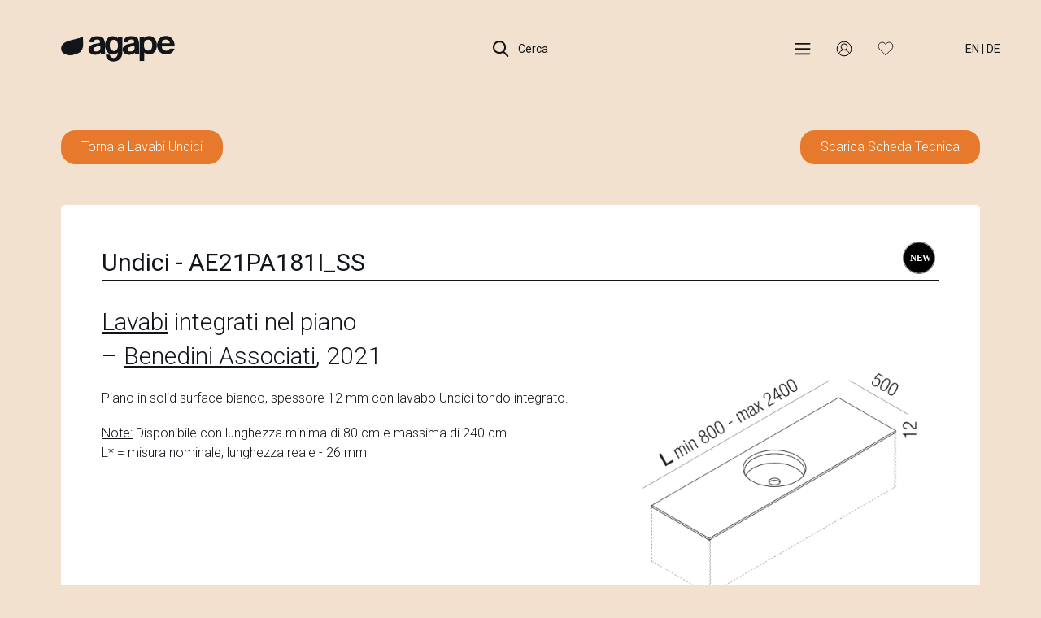

--- FILE ---
content_type: text/html; charset=UTF-8
request_url: https://www.agapedesign.it/lavabi/integrati-nel-piano/evo-21-con-lavabo-undici/ae21pa181i-ss
body_size: 13965
content:
<!DOCTYPE html>
<html lang="it">
<head>
	<base href="/">
	<title>AE21PA181I_SS | Undici | Lavabi di design | Agape Bathrooms</title>
		<meta property="og:title" content="AE21PA181I_SS | Undici | Lavabi di design - Agape Bathrooms" />
		<meta name="twitter:title" content="AE21PA181I_SS | Undici | Lavabi di design - Agape Bathrooms" >
	
			<meta name="description" content="Piano in solid surface bianco, spessore 12 mm con lavabo Undici tondo integrato.&amp;#160;">
		<meta property="og:description" content="Piano in solid surface bianco, spessore 12 mm con lavabo Undici tondo integrato.&amp;#160;" />
		<meta name="twitter:description" content="Piano in solid surface bianco, spessore 12 mm con lavabo Undici tondo integrato.&amp;#160;" />
	


	<meta property="og:locale" content="it_IT" />


<meta charset="utf-8">
<meta name="viewport" content="width=device-width,minimum-scale=1,initial-scale=1">
<meta http-equiv="X-UA-Compatible" content="IE=edge">

<!-- CSRF Token -->
<meta name="csrf-token" content="cDP64BSAENN5AgFd0bIF6J1KDfEA2RyLNkAm7zFv">

<meta property="og:type" content="article" />
<meta property="og:url" content="https://www.agapedesign.it/lavabi/integrati-nel-piano/evo-21-con-lavabo-undici/ae21pa181i-ss" />
<meta property="og:site_name" content="Agape Bathrooms" />

<meta name="twitter:card" content="summary" />

					<link rel="alternate" hreflang="en" href="https://www.agapedesign.it/en-GB/washbasins/integrated-into-the-top/evo-21-with-undici-washbasin/ae21pa181i-ss" />
					<link rel="alternate" hreflang="it" href="https://www.agapedesign.it/lavabi/integrati-nel-piano/evo-21-con-lavabo-undici/ae21pa181i-ss" />
					<link rel="alternate" hreflang="de" href="https://www.agapedesign.it/de-DE/waschbecken/in-den-plan-integriert/evo-21-mit-waschbecken-eleven/ae21pa181i-ss" />
		<link rel="alternate" hreflang="x-default" href="https://www.agapedesign.it/lavabi/integrati-nel-piano/evo-21-con-lavabo-undici/ae21pa181i-ss" />



<link rel="canonical" href="https://www.agapedesign.it/lavabi/integrati-nel-piano/evo-21-con-lavabo-undici/ae21pa181i-ss" />

	<style type="text/css">.roboto,body,html{font-family:Roboto,sans-serif}.wrapper,body,html{background-color:#F3E1D0}.embed-container,.position-relative,.re-wrapper,.wrapper{position:relative}*{margin:0;padding:0}body{color:#11151A}body.loading,body.locked{overflow:hidden}body.menu-open,body.search-open{width:100%;overflow:hidden}.thin{font-weight:100!important}.light{font-weight:300}.bold{font-weight:500}.uppercase{text-transform:uppercase}.text-capitalize{text-transform:capitalize}.bg-pl{background-position:left!important}.max-width-100{max-width:100%}.primary-color{color:#F3E1D0}.yellow{color:#FF0}.red{color:#934644}.blue-baboon{color:#4B91E3}.wrapper{width:100%;overflow:hidden}.wrapper.padding-top{padding-top:90px}.re-wrapper{background-color:#f9f9f9}body.dark-theme,body.dark-theme .wrapper{background-color:#191919}body.dark-theme{color:#F9F9F9}body.thank-you .wrapper{padding-top:120px}ul{list-style-type:none}.tal{text-align:left}.tac{text-align:center}.tar{text-align:right}.container-fluid.no-plr{padding-left:0;padding-right:0}.row.no-mlr{margin-left:0;margin-right:0}.row.row-flex,.row.row-sm-flex{display:flex;flex-wrap:wrap;align-items:center}.row.row-flex.flex-top,.row.row-sm-flex.flex-top{align-items:start}.row.row-flex.flex-top .variant-card-text--category,.row.row-sm-flex.flex-top .variant-card-text--category{height:auto}.col.no-pl{padding-left:0}.col.no-pr{padding-right:0}.col.vcenter{display:inline-block;vertical-align:middle;float:none}.mt-20{margin-top:20px}.mt-100{margin-top:100px}.mb-100{margin-bottom:100px}.gap-50{height:50px}.gap-100{height:100px}h1,h2,h3,h4,h5,h6{margin:0}.blackline{margin:0;border-color:#3b3b3b}.inline-block{display:inline-block!important}.display-block{display:block!important}.embed-container{padding-bottom:56.25%;height:0;overflow:hidden;max-width:100%}.embed-container embed,.embed-container iframe,.embed-container object{position:absolute;top:0;left:0;width:100%;height:100%}.m-0{margin:0!important}.mt-0,.my-0{margin-top:0!important}.mr-0,.mx-0{margin-right:0!important}.mb-0,.my-0{margin-bottom:0!important}.ml-0,.mx-0{margin-left:0!important}.m-1{margin:.25rem!important}.mt-1,.my-1{margin-top:.25rem!important}.mr-1,.mx-1{margin-right:.25rem!important}.mb-1,.my-1{margin-bottom:.25rem!important}.ml-1,.mx-1{margin-left:.25rem!important}.m-2{margin:.5rem!important}.mt-2,.my-2{margin-top:.5rem!important}.mr-2,.mx-2{margin-right:.5rem!important}.mb-2,.my-2{margin-bottom:.5rem!important}.ml-2,.mx-2{margin-left:.5rem!important}.m-3{margin:1rem!important}.mt-3,.my-3{margin-top:1rem!important}.mr-3,.mx-3{margin-right:1rem!important}.mb-3,.my-3{margin-bottom:1rem!important}.ml-3,.mx-3{margin-left:1rem!important}.m-4{margin:1.5rem!important}.mt-4,.my-4{margin-top:1.5rem!important}.mr-4,.mx-4{margin-right:1.5rem!important}.mb-4,.my-4{margin-bottom:1.5rem!important}.ml-4,.mx-4{margin-left:1.5rem!important}.m-5{margin:3rem!important}.mt-5,.my-5{margin-top:3rem!important}.mr-5,.mx-5{margin-right:3rem!important}.mb-5,.my-5{margin-bottom:3rem!important}.ml-5,.mx-5{margin-left:3rem!important}.p-0{padding:0!important}.pt-0,.py-0{padding-top:0!important}.pr-0,.px-0{padding-right:0!important}.pb-0,.py-0{padding-bottom:0!important}.pl-0,.px-0{padding-left:0!important}.p-1{padding:.25rem!important}.pt-1,.py-1{padding-top:.25rem!important}.pr-1,.px-1{padding-right:.25rem!important}.pb-1,.py-1{padding-bottom:.25rem!important}.pl-1,.px-1{padding-left:.25rem!important}.p-2{padding:.5rem!important}.pt-2,.py-2{padding-top:.5rem!important}.pr-2,.px-2{padding-right:.5rem!important}.pb-2,.py-2{padding-bottom:.5rem!important}.pl-2,.px-2{padding-left:.5rem!important}.p-3{padding:1rem!important}.pt-3,.py-3{padding-top:1rem!important}.pr-3,.px-3{padding-right:1rem!important}.pb-3,.py-3{padding-bottom:1rem!important}.pl-3,.px-3{padding-left:1rem!important}.p-4{padding:1.5rem!important}.pt-4,.py-4{padding-top:1.5rem!important}.pr-4,.px-4{padding-right:1.5rem!important}.pb-4,.py-4{padding-bottom:1.5rem!important}.pl-4,.px-4{padding-left:1.5rem!important}.p-5{padding:3rem!important}.pt-5,.py-5{padding-top:3rem!important}.pr-5,.px-5{padding-right:3rem!important}.pb-5,.py-5{padding-bottom:3rem!important}.pl-5,.px-5{padding-left:3rem!important}@media only screen and (min-width:992px){.wrapper.padding-top{padding-top:90px}.re-wrapper{margin-left:60px}body.home .wrapper{padding-top:0}}@media only screen and (min-width:1px){.menu-search,.menu-search--overlay{-webkit-transition:all .5s ease 0s}.menu-search{position:fixed;top:-100vh;left:0;z-index:-1;opacity:0;width:100%;height:100%;-moz-transition:all .5s ease 0s;-ms-transition:all .5s ease 0s;-o-transition:all .5s ease 0s;transition:all .5s ease 0s}.menu-search--container,.menu-search--overlay{position:absolute;top:-100vh;width:100%;height:100%;left:0}.menu-search--overlay{z-index:1;background:rgba(0,0,0,.6);-moz-transition:all .5s ease 0s;-ms-transition:all .5s ease 0s;-o-transition:all .5s ease 0s;transition:all .5s ease 0s}.menu-search--container{z-index:2;padding:140px 0 0;background-color:#11151A;color:#f9f9f9;-webkit-transition:all .8s ease 0s;-moz-transition:all .8s ease 0s;-ms-transition:all .8s ease 0s;-o-transition:all .8s ease 0s;transition:all .8s ease 0s}.menu-search--container .container{display:flex;flex-direction:column;position:relative;min-height:100%}.menu-search--container .col-search-tab span{display:block;text-align:center;border-bottom:1px solid rgba(249,249,249,.2);cursor:pointer;color:rgba(249,249,249,.5)}.menu-search--container .col-search-tab.active span{color:#f9f9f9;border-bottom:1px solid #E6792B}.menu-search .menu-search--tab-content{position:relative;margin:20px 0;overflow:hidden;height:100%;flex-grow:1}.menu-search .menu-search--tab-content .menu-search--finder,.menu-search .menu-search--tab-content .menu-search--search{position:absolute;top:0;width:100%;height:100%}.menu-search .menu-search--tab-content .menu-search--finder{left:0;opacity:1;overflow-y:auto;overflow-x:hidden}.menu-search .menu-search--tab-content .menu-search--search{left:100%;opacity:0;overflow-y:auto;overflow-x:hidden}.menu-search::-webkit-scrollbar{width:0}.menu-search.slide_in,.menu-search.slide_in_0,.menu-search.slide_in_1,.menu-search.slide_in_2{top:0;opacity:1;overflow-y:auto;overflow-x:hidden;z-index:200}.menu-search.slide_in .menu-search--overlay,.menu-search.slide_in_1 .menu-search--overlay{top:0;opacity:1}.menu-search.slide_in .menu-search--container,.menu-search.slide_in_2 .menu-search--container{top:0;opacity:1;overflow-y:auto;overflow-x:hidden}}@media only screen and (min-width:768px){.pull-right-sm{float:right!important}.menu-search{padding:160px 0 0}.menu-search--container{height:90%}.menu-search--container .container{height:100%}}@media only screen and (min-width:1px){.menu .col-title,.menu ul{opacity:0}.menu ul{top:30px}.menu ul li{position:relative;display:block;clear:both;overflow-x:auto;margin-top:20px;line-height:42px}.menu ul li::-webkit-scrollbar{width:0;background:0 0;height:2px}.menu ul li::-webkit-scrollbar-thumb{background-color:transparent}.menu ul li a{position:relative;float:left;display:inline-block;color:#f9f9f9;font-size:20px}.menu ul li a span{-webkit-transition:all .3s cubic-bezier(.55,.085,.68,.53) 0s;-moz-transition:all .3s cubic-bezier(.55,.085,.68,.53) 0s;-ms-transition:all .3s cubic-bezier(.55,.085,.68,.53) 0s;-o-transition:all .3s cubic-bezier(.55,.085,.68,.53) 0s;transition:all .3s cubic-bezier(.55,.085,.68,.53) 0s}.menu ul li a.active,.menu ul li a:focus,.menu ul li a:hover{color:#E6792B}.menu a{color:#FFF}.menu--wrapper{margin-top:2%}.menu--wrapper .col{margin-bottom:70px}.menu--wrapper .col .sep{background:#FFF;height:1px}.menu--footer{width:100%;bottom:0}.menu--footer .col{margin-bottom:20px}}@media only screen and (min-width:768px){.menu .col-title,.menu--footer .col{margin-bottom:20px}.menu{padding:160px 0 0}.menu ul li{margin-top:0}.menu ul li a{font-weight:300;font-size:30px;line-height:42px}.menu--footer{display:none;position:fixed;width:100%;bottom:0}.menu--footer .col.col-credits{text-align:right}}@media only screen and (min-width:1px){.search .as-h5,.search .input-container,.search .search-hint,.search h5{position:relative;top:30px;opacity:0}.search .as-h5,.search h5{color:#FFF}.search .search-hint{margin-top:16px}.search .input-container input{outline:0;padding-right:35px;width:100%;border:0;border-bottom:1px solid #FFF;line-height:72px;font-weight:100;background:0 0}.search .input-container button{outline:0;position:absolute;top:23px;right:0;width:25px;height:25px;border:0;background-color:transparent;background-image:url(/assets/img/icons/arrow-right-white.svg);background-size:contain;background-position:center;background-repeat:no-repeat}.search .input-container button.action{z-index:-1;background-image:url(/assets/img/loading.gif)}.search .product-finder .as-h6,.search .product-finder .finder--action,.search .product-finder h6,.search .product-finder ul{top:30px;opacity:0}.search .search-results{overflow-y:auto;overflow-x:hidden}.search .search-results .search-results-list{margin:30px 0}.search .search-results .search-results-list .search-result a{line-height:30px}.search .search-results .search-results-list .search-result .search-result-text{position:relative;height:80px;margin-bottom:10px;margin-left:10px}.search .search-results .search-results-list .search-result .search-result-text a{position:absolute;top:50%;-moz-transform:translateY(-50%);-webkit-transform:translateY(-50%);-o-transform:translateY(-50%);-ms-transform:translateY(-50%);transform:translateY(-50%)}.search .search-results .search-results-list .search-result .search-result-text a.t0{top:0;-moz-transform:translateY(0);-webkit-transform:translateY(0);-o-transform:translateY(0);-ms-transform:translateY(0);transform:translateY(0);line-height:18px}.search .search-results .search-results-list li{display:block}.search .search-results img{max-width:80px;max-height:80px}.search .search-results img.axn{filter:invert(1)}.search .search-results a{position:relative;opacity:0;left:-50px;font-weight:100;color:#FFF;line-height:50px}.search .search-results a:hover{font-weight:400;color:#E6792B}.search .search-results a:hover::after{content:'';position:absolute;left:0;bottom:0;width:100%;height:1.5px;background:#E6792B}.search .search-results--all{width:unset}.search .search-results--all a{line-height:1}.search .search-results--none{width:0}.search .search-results--all,.search .search-results--none{position:relative;display:inline-block;opacity:0;left:-50px;height:0;z-index:-1}.search .search-results--all.active,.search .search-results--none.active{height:unset;width:unset;z-index:1}.search .search-results--all::after,.search .search-results--none::after{content:'';position:absolute;left:0;bottom:0;width:100%;height:1px;background:#FFF}}@media only screen and (min-width:768px){.search input{width:100%;border-bottom:1px solid #FFF}}.agape-loader{position:fixed;top:0;left:0;z-index:100000;width:100vw;height:100vh;background:url(/assets/img/pageload-spinner.gif) center center no-repeat #F3E1D0}.agape-loader.hide-loader,.agape-loader.opacize{opacity:0}.agape-loader.z-out{z-index:-1}.grecaptcha-badge{visibility:hidden}@media only screen and (min-width:1px){header{position:fixed;top:0;left:0;z-index:800;width:100%;height:90px}header.sticky{background-color:#11151A;height:60px}header.product.sticky-product{height:auto;padding-top:20px;padding-bottom:20px}header.product.sticky-product .row-product{display:block}header.product.sticky-product .row-product .header-inline{display:inline;margin-right:10px}header.product.sticky-product.hide-product-header .row-product{height:0;overflow:hidden}header .toggle-row-product{position:absolute;left:50%;bottom:-15px;width:35px;height:20px;-moz-transform:translateX(-50%);-webkit-transform:translateX(-50%);-o-transform:translateX(-50%);-ms-transform:translateX(-50%);transform:translateX(-50%);background-position:center;background-repeat:no-repeat;background-size:100% 100%;color:#FFF;cursor:pointer}header .toggle-row-product.close{background-image:url(/assets/img/icons/double-up-white.png)}header .toggle-row-product.open{background-image:url(/assets/img/icons/double-down-white.png)}header .languages-container{position:absolute;top:0;left:0;width:100%;padding:0 30px;text-align:right}header .languages-container .lang-btn{margin-left:0}header .row-product{display:none;font-size:25px;line-height:30px;color:#FFF}header .row-product .as-h5{font-size:20px;line-height:26px}header .row-product a{color:#FFF;text-decoration:underline}header .row-product a.no-underline{text-decoration:none}}@media only screen and (min-width:992px){header .languages-container{padding:0 30px}}@media only screen and (min-width:1170px){header .languages-container{padding:0 50px}}@media only screen and (min-width:1440px){header .languages-container{padding:0 80px}}</style>
	

	<!-- Scripts -->
	<script>
		window.Laravel = {"csrfToken":"cDP64BSAENN5AgFd0bIF6J1KDfEA2RyLNkAm7zFv"};			document.documentElement.className = 'js';
	</script>
	<script type="text/javascript" src="/assets/js/main.14c772dab553b7ead838.bundle.js"></script><script type="text/javascript" src="/assets/js/defaultVendors~main.62d73d0ae97159914a94.bundle.js"></script>
			<!-- Google Tag Manager -->
		<script>(function(w,d,s,l,i){w[l]=w[l]||[];w[l].push({'gtm.start':new Date().getTime(),event:'gtm.js'});var f=d.getElementsByTagName(s)[0],j=d.createElement(s),dl=l!='dataLayer'?'&l='+l:'';j.async=true;j.src='https://load.gtm.agapedesign.it/toqwupji.js?st='+i+dl+'';f.parentNode.insertBefore(j,f);})(window,document,'script','dataLayer','56JTMKR');</script>
		<!-- End Google Tag Manager -->
	
	
		<script type="application/ld+json">
			{
			  "@context": "https://schema.org",
			  "@type": "Organization",
			  "name": "Agape Bathrooms",
			  "url": "https://agapedesign.it/",
			  "logo": "https://www.agapedesign.it/assets/img/agape-logo-black.png",
			  "contactPoint": [
				{
				  "@type": "ContactPoint",
				  "telephone": "+39 0376 250306",
				  "contactType": "Showroom",
				  "areaServed": "IT",
				  "availableLanguage": ["Italian", "English"],
				  "name": "Showroom"
				},
				{
				  "@type": "ContactPoint",
				  "telephone": "+39 0376 250311",
				  "contactType": "Headquarters",
				  "areaServed": "IT",
				  "availableLanguage": ["Italian", "English"],
				  "name": "Headquarters"
				}
			  ],
			  "sameAs": [
				"https://www.facebook.com/agapedesign",
				"https://www.instagram.com/agapebathrooms"
			  ]
			}
		</script>


	</head>


<body class="  black-header">

<div class="agape-loader" id="loader" style="left: 0;">
	<img src="/assets/img/trans.gif" alt="Agape Bathrooms" />
</div>

<header class="">

	<div class="languages-container hidden-xs hidden-sm hidden-md">
		<button type="button" class="header-btn lang-btn">
							<a href="/en-GB/washbasins/integrated-into-the-top/evo-21-with-undici-washbasin/ae21pa181i-ss">EN</a>
				|
				<a href="/de-DE/waschbecken/in-den-plan-integriert/evo-21-mit-waschbecken-eleven/ae21pa181i-ss">DE</a>
					</button>
	</div>

	<div class="container">

		<div class="row">

			<div class="col col-xs-4">

				<a href="https://www.agapedesign.it" class="logo">
					<img src="/assets/img/trans.gif" alt="Agape Design">
				</a>

			</div>

			<div class="col col-xs-4 tac">

				<button type="button"
						class="header-btn search-btn">
					<span></span> Cerca
				</button>

			</div>

			<div class="col col-xs-4 col-lg-3 col-xlg-4 tar">

				<button type="button"
						class="header-btn menu-btn">
					<span></span>
					
				</button>



				<button type="button"
						class="header-btn dealer-btn">

					<div class="hidden-md hidden-lg">
													<a href="/auth/login"><span class="not-logged" ></span></a>
																	</div>
					<div class="hidden-xs hidden-sm">
													<a class="not-logged"><span></span></a>
							
							
							<div class="dealer-submenu-overlay"></div>
							<div class="dealer-submenu">
								<ul>
									<li class=""><a class="cta-login cta-login-menu">Accedi</a></li>
									<li class="line"></li>
									<li class=""><a href="/user/register">Registrati</a></li>
								</ul>
							</div>
																	</div>

				</button>


				<button type="button"
						class="header-btn favorite-btn">
											<a class="cta-login"><span></span></a>
															
				</button>


				<button type="button"
						class="header-btn close-btn">
					<span></span> Chiudi
				</button>

				<button type="button" class="header-btn lang-btn hidden-xs hidden-lg">
											<a href="/en-GB/washbasins/integrated-into-the-top/evo-21-with-undici-washbasin/ae21pa181i-ss">EN</a>
						|
						<a href="/de-DE/waschbecken/in-den-plan-integriert/evo-21-mit-waschbecken-eleven/ae21pa181i-ss">DE</a>
									</button>

			</div>

		</div>

		

	</div>

</header>

<div class="menu-search menu">

	<div class="menu-search--overlay"></div>

	<div class="menu-search--container">

		<div class="container">

			
			
			
			
			

			<div class="row menu--wrapper">

			
				<div class="col col-xs-12 col-sm-3">
					<p class="as-h6 col-title">Prodotti</p>

					<ul>
																		<li><a class="as-h5" href="/lavabi">Lavabi</a></li>
																								<li><a class="as-h5" href="/piani-per-lavabo">Piani per lavabo</a></li>
																								<li><a class="as-h5" href="/sanitari">Sanitari</a></li>
																								<li><a class="as-h5" href="/vasche">Vasche</a></li>
																								<li><a class="as-h5" href="/contenitori">Contenitori</a></li>
																								<li><a class="as-h5" href="/specchi">Specchi</a></li>
																								<li><a class="as-h5" href="/elementi-riscaldanti">Elementi riscaldanti</a></li>
																								<li><a class="as-h5" href="/accessori-e-complementi">Accessori e complementi</a></li>
																								<li><a class="as-h5" href="/illuminazione">Illuminazione</a></li>
																								<li><a class="as-h5" href="/rubinetti-e-soffioni">Rubinetti e soffioni</a></li>
																								<li><a class="as-h5" href="/docce-e-piatti-doccia">Docce e piatti doccia</a></li>
																</ul>

				</div>

			
				<div class="col col-xs-12 col-sm-3">
					<p class="as-h6 col-title">&nbsp;</p>

					<ul>
																		<li><a class="as-h5" href="/collezioni">Collezioni</a></li>
																								<li><a class="as-h5" href="/sistemi">Sistemi componibili</a></li>
																								<li>&nbsp;</li>
																								<li><a class="as-h5" href="/mood-referenze">Referenze</a></li>
																								<li><a class="as-h5" href="/designer">Designer</a></li>
																								<li><a class="as-h5" href="/materiali">Materiali</a></li>
																								<li><a class="as-h5" href="/cataloghi">Cataloghi</a></li>
																</ul>

				</div>

			
				<div class="col col-xs-12 col-sm-3">
					<p class="as-h6 col-title">Servizi</p>

					<ul>
																		<li><a class="as-h5" href="/atelier">Atelier</a></li>
																								<li><a class="as-h5" href="/contract">Contract</a></li>
																								<li><a class="as-h5" href="/rivenditori">Rivenditori</a></li>
																								<li><a class="as-h5" href="/assistenza">Assistenza</a></li>
																</ul>

				</div>

			
				<div class="col col-xs-12 col-sm-3">
					<p class="as-h6 col-title">Azienda</p>

					<ul>
																		<li><a class="as-h5" href="/about">About</a></li>
																								<li><a class="as-h5" href="/news">News</a></li>
																								<li><a class="as-h5" href="/contatti">Contatti</a></li>
																</ul>

				</div>

			
				<div class="col col-xs-12 col-sm-3 hidden-md hidden-lg">
					<ul>
													<li><a class="as-h5" href="/area-riservata/">Area Riservata</a></li>
							<li class="hidden-sm sep"></li>
							<li class="hidden-sm"><a class="as-h5" href="/en-GB/washbasins/integrated-into-the-top/evo-21-with-undici-washbasin/ae21pa181i-ss">English version</a></li>
							<li class="hidden-sm"><a class="as-h5" href="/de-DE/waschbecken/in-den-plan-integriert/evo-21-mit-waschbecken-eleven/ae21pa181i-ss">Deutsche Version</a></li>
											</ul>
				</div>







			</div>

		</div>

		<div class="row menu--footer">

			<div class="container">

				<div class="col col-xs-12 col-sm-6">
					<strong>Agape srl © 2026 | <a href="/privacy">Privacy</a> & <a href="/cookie-policy">Cookie policy</a></strong>
				</div>

				<div class="col col-xs-12 col-sm-6 col-credits">
					Credits <a target="_blank" href="https://www.kaleidoscope.it">Kaleidoscope</a>
				</div>

			</div>

		</div>

	</div>


</div>
<div class="menu-search search">

	<div class="menu-search--overlay"></div>

	<div class="menu-search--container">

		<div class="container">

			<div class="row">
				<div class="col col-xs-6 col-search-tab active">
					<span class="as-h6 menu-search--tab menu-search--tab-finder">Product Finder</span>
				</div>
				<div class="col col-xs-6 col-search-tab">
					<span class="as-h6 menu-search--tab menu-search--tab-search">Ricerca Libera</span>
				</div>
			</div>


			<div class="menu-search--tab-content">
				<div class="menu-search--finder">
					<div class="product-finder">

	<div class="finder--content">

			<form id="product-finder">

				<div class="row">

					
					<div class="col col-xs-12 col-sm-6 col-md-3">

						<p class="as-h6">Categoria</p>

						<ul class="filters--parent filters-categories">
							
																	<li class="">
										<input data-name="cat_622" type="checkbox" class="finder-checkbox filter-has-childs filter-categories" id="cat_622">
										<label class="as-p" for="cat_622">Accessori e complementi</label>












									</li>
								
							
																	<li class="">
										<input data-name="cat_619" type="checkbox" class="finder-checkbox filter-has-childs filter-categories" id="cat_619">
										<label class="as-p" for="cat_619">Contenitori</label>












									</li>
								
							
																	<li class="">
										<input data-name="cat_1213" type="checkbox" class="finder-checkbox filter-has-childs filter-categories" id="cat_1213">
										<label class="as-p" for="cat_1213">Docce e piatti doccia</label>












									</li>
								
							
																	<li class="">
										<input data-name="cat_1661" type="checkbox" class="finder-checkbox filter-has-childs filter-categories" id="cat_1661">
										<label class="as-p" for="cat_1661">Elementi riscaldanti</label>












									</li>
								
							
																	<li class="">
										<input data-name="cat_647" type="checkbox" class="finder-checkbox filter-has-childs filter-categories" id="cat_647">
										<label class="as-p" for="cat_647">Illuminazione</label>












									</li>
								
							
																	<li class="">
										<input data-name="cat_607" type="checkbox" class="finder-checkbox filter-has-childs filter-categories" id="cat_607">
										<label class="as-p" for="cat_607">Lavabi</label>












									</li>
								
							
																	<li class="">
										<input data-name="cat_664" type="checkbox" class="finder-checkbox filter-has-childs filter-categories" id="cat_664">
										<label class="as-p" for="cat_664">Piani per lavabo</label>












									</li>
								
							
																	<li class="">
										<input data-name="cat_667" type="checkbox" class="finder-checkbox filter-has-childs filter-categories" id="cat_667">
										<label class="as-p" for="cat_667">Rubinetti e soffioni</label>












									</li>
								
							
																	<li class="">
										<input data-name="cat_650" type="checkbox" class="finder-checkbox filter-has-childs filter-categories" id="cat_650">
										<label class="as-p" for="cat_650">Sanitari</label>












									</li>
								
							
																	<li class="">
										<input data-name="cat_642" type="checkbox" class="finder-checkbox filter-has-childs filter-categories" id="cat_642">
										<label class="as-p" for="cat_642">Specchi</label>












									</li>
								
							
																	<li class="">
										<input data-name="cat_615" type="checkbox" class="finder-checkbox filter-has-childs filter-categories" id="cat_615">
										<label class="as-p" for="cat_615">Vasche</label>












									</li>
								
													</ul>

					</div>

					
					<div class="col col-xs-12 col-sm-6 col-md-3">

						<p class="as-h6">Materiali</p>

						<ul class="filters--parent filters-materials">
							
																	<li class="">
										<input data-name="mat_3564" type="checkbox" class="finder-checkbox filter-materials" id="mat_3564">
										<label class="as-p" for="mat_3564">ABS</label>
									</li>
								
							
																	<li class="">
										<input data-name="mat_3654" type="checkbox" class="finder-checkbox filter-materials" id="mat_3654">
										<label class="as-p" for="mat_3654">Acciaio inox</label>
									</li>
								
							
																	<li class="">
										<input data-name="mat_3648" type="checkbox" class="finder-checkbox filter-materials" id="mat_3648">
										<label class="as-p" for="mat_3648">Alluminio</label>
									</li>
								
							
																	<li class="">
										<input data-name="mat_7477" type="checkbox" class="finder-checkbox filter-materials" id="mat_7477">
										<label class="as-p" for="mat_7477">Argilla refrattaria</label>
									</li>
								
							
																	<li class="">
										<input data-name="mat_3552" type="checkbox" class="finder-checkbox filter-materials" id="mat_3552">
										<label class="as-p" for="mat_3552">Cemento</label>
									</li>
								
							
																	<li class="">
										<input data-name="mat_3672" type="checkbox" class="finder-checkbox filter-materials" id="mat_3672">
										<label class="as-p" for="mat_3672">Ceramica</label>
									</li>
								
							
																	<li class="">
										<input data-name="mat_3624" type="checkbox" class="finder-checkbox filter-materials" id="mat_3624">
										<label class="as-p" for="mat_3624">Ceramilux®</label>
									</li>
								
							
																	<li class="">
										<input data-name="mat_3588" type="checkbox" class="finder-checkbox filter-materials" id="mat_3588">
										<label class="as-p" for="mat_3588">Corian®</label>
									</li>
								
							
																	<li class="">
										<input data-name="mat_3684" type="checkbox" class="finder-checkbox filter-materials" id="mat_3684">
										<label class="as-p" for="mat_3684">Cristallo</label>
									</li>
								
							
																	<li class="">
										<input data-name="mat_3690" type="checkbox" class="finder-checkbox filter-materials" id="mat_3690">
										<label class="as-p" for="mat_3690">Cristalplant® Biobased</label>
									</li>
								
							
																	<li class="">
										<input data-name="mat_9584" type="checkbox" class="finder-checkbox filter-materials" id="mat_9584">
										<label class="as-p" for="mat_9584">Cristalplant® Biobased colorato in pasta</label>
									</li>
								
							
																	<li class="">
										<input data-name="mat_3570" type="checkbox" class="finder-checkbox filter-materials" id="mat_3570">
										<label class="as-p" for="mat_3570">Cuoio</label>
									</li>
								
							
																	<li class="">
										<input data-name="mat_3582" type="checkbox" class="finder-checkbox filter-materials" id="mat_3582">
										<label class="as-p" for="mat_3582">Fire clay</label>
									</li>
								
							
																	<li class="">
										<input data-name="mat_3630" type="checkbox" class="finder-checkbox filter-materials" id="mat_3630">
										<label class="as-p" for="mat_3630">Gomma siliconica</label>
									</li>
								
							
																	<li class="">
										<input data-name="mat_3708" type="checkbox" class="finder-checkbox filter-materials" id="mat_3708">
										<label class="as-p" for="mat_3708">Legno</label>
									</li>
								
							
																	<li class="">
										<input data-name="mat_3702" type="checkbox" class="finder-checkbox filter-materials" id="mat_3702">
										<label class="as-p" for="mat_3702">Marmo</label>
									</li>
								
							
																	<li class="">
										<input data-name="mat_3594" type="checkbox" class="finder-checkbox filter-materials" id="mat_3594">
										<label class="as-p" for="mat_3594">Materiale plastico</label>
									</li>
								
							
																	<li class="">
										<input data-name="mat_3606" type="checkbox" class="finder-checkbox filter-materials" id="mat_3606">
										<label class="as-p" for="mat_3606">MDF</label>
									</li>
								
							
																	<li class="">
										<input data-name="mat_3660" type="checkbox" class="finder-checkbox filter-materials" id="mat_3660">
										<label class="as-p" for="mat_3660">Ottone</label>
									</li>
								
							
																	<li class="">
										<input data-name="mat_7483" type="checkbox" class="finder-checkbox filter-materials" id="mat_7483">
										<label class="as-p" for="mat_7483">Pietra lavica</label>
									</li>
								
							
																	<li class="">
										<input data-name="mat_3636" type="checkbox" class="finder-checkbox filter-materials" id="mat_3636">
										<label class="as-p" for="mat_3636">PVC</label>
									</li>
								
							
																	<li class="">
										<input data-name="mat_3678" type="checkbox" class="finder-checkbox filter-materials" id="mat_3678">
										<label class="as-p" for="mat_3678">solid surface</label>
									</li>
								
							
																	<li class="">
										<input data-name="mat_7401" type="checkbox" class="finder-checkbox filter-materials" id="mat_7401">
										<label class="as-p" for="mat_7401">Sughero</label>
									</li>
								
							
																	<li class="">
										<input data-name="mat_7395" type="checkbox" class="finder-checkbox filter-materials" id="mat_7395">
										<label class="as-p" for="mat_7395">Vetro</label>
									</li>
								
							
																	<li class="">
										<input data-name="mat_9573" type="checkbox" class="finder-checkbox filter-materials" id="mat_9573">
										<label class="as-p" for="mat_9573">Vetro colato</label>
									</li>
								
													</ul>

					</div>

					
					<div class="col col-xs-12 col-sm-6 col-md-3">

						<p class="as-h6">Collezione</p>

						<ul class="filters--parent filters-collections">
							
																	<li class="">
										<input data-name="coll_113" type="checkbox" class="finder-checkbox filter-collections" id="coll_113">
										<label class="as-p" for="coll_113">Mangiarotti</label>
									</li>
								
							
																	<li class="">
										<input data-name="coll_9099" type="checkbox" class="finder-checkbox filter-collections" id="coll_9099">
										<label class="as-p" for="coll_9099">Marmi e Pietre</label>
									</li>
								
							
																	<li class="">
										<input data-name="coll_107" type="checkbox" class="finder-checkbox filter-collections" id="coll_107">
										<label class="as-p" for="coll_107">Memory</label>
									</li>
								
							
																	<li class="">
										<input data-name="coll_77" type="checkbox" class="finder-checkbox filter-collections" id="coll_77">
										<label class="as-p" for="coll_77">Outdoor</label>
									</li>
								
							
																	<li class="">
										<input data-name="coll_71" type="checkbox" class="finder-checkbox filter-collections" id="coll_71">
										<label class="as-p" for="coll_71">Sen</label>
									</li>
								
							
																	<li class="">
										<input data-name="coll_89" type="checkbox" class="finder-checkbox filter-collections" id="coll_89">
										<label class="as-p" for="coll_89">Spoon</label>
									</li>
								
							
																	<li class="">
										<input data-name="coll_83" type="checkbox" class="finder-checkbox filter-collections" id="coll_83">
										<label class="as-p" for="coll_83">Vieques</label>
									</li>
								
													</ul>

					</div>

					
					<div class="col col-xs-12 col-sm-6 col-md-3">

						<p class="as-h6">Designer</p>

						<ul class="filters--parent filters-designers">
							
																	<li class="">
										<input data-name="des_7145" type="checkbox" class="finder-checkbox filter-designers" id="des_7145">
										<label class="as-p" for="des_7145">Alessandro Andreucci</label>
									</li>
								
							
																	<li class="">
										<input data-name="des_245" type="checkbox" class="finder-checkbox filter-designers" id="des_245">
										<label class="as-p" for="des_245">Andrea Morgante (Shiro Studio) - Shiro Studio</label>
									</li>
								
							
																	<li class="">
										<input data-name="des_341" type="checkbox" class="finder-checkbox filter-designers" id="des_341">
										<label class="as-p" for="des_341">Andrés Jost</label>
									</li>
								
							
																	<li class="">
										<input data-name="des_233" type="checkbox" class="finder-checkbox filter-designers" id="des_233">
										<label class="as-p" for="des_233">Angelo Mangiarotti</label>
									</li>
								
							
																	<li class="">
										<input data-name="des_167" type="checkbox" class="finder-checkbox filter-designers" id="des_167">
										<label class="as-p" for="des_167">Benedini Associati</label>
									</li>
								
							
																	<li class="">
										<input data-name="des_299" type="checkbox" class="finder-checkbox filter-designers" id="des_299">
										<label class="as-p" for="des_299">Daniele Dalla Pellegrina</label>
									</li>
								
							
																	<li class="">
										<input data-name="des_347" type="checkbox" class="finder-checkbox filter-designers" id="des_347">
										<label class="as-p" for="des_347">Diego Cisi</label>
									</li>
								
							
																	<li class="">
										<input data-name="des_305" type="checkbox" class="finder-checkbox filter-designers" id="des_305">
										<label class="as-p" for="des_305">Diego Vencato</label>
									</li>
								
							
																	<li class="">
										<input data-name="des_263" type="checkbox" class="finder-checkbox filter-designers" id="des_263">
										<label class="as-p" for="des_263">Ermanno Righi</label>
									</li>
								
							
																	<li class="">
										<input data-name="des_179" type="checkbox" class="finder-checkbox filter-designers" id="des_179">
										<label class="as-p" for="des_179">Fabio Bortolani</label>
									</li>
								
							
																	<li class="">
										<input data-name="des_317" type="checkbox" class="finder-checkbox filter-designers" id="des_317">
										<label class="as-p" for="des_317">García Cumini</label>
									</li>
								
							
																	<li class="">
										<input data-name="des_359" type="checkbox" class="finder-checkbox filter-designers" id="des_359">
										<label class="as-p" for="des_359">Gergely Àgoston</label>
									</li>
								
							
																	<li class="">
										<input data-name="des_197" type="checkbox" class="finder-checkbox filter-designers" id="des_197">
										<label class="as-p" for="des_197">Giulio Gianturco</label>
									</li>
								
							
																	<li class="">
										<input data-name="des_3749" type="checkbox" class="finder-checkbox filter-designers" id="des_3749">
										<label class="as-p" for="des_3749">Gwenael Nicolas, Curiosity</label>
									</li>
								
							
																	<li class="">
										<input data-name="des_293" type="checkbox" class="finder-checkbox filter-designers" id="des_293">
										<label class="as-p" for="des_293">Javier López</label>
									</li>
								
							
																	<li class="">
										<input data-name="des_7169" type="checkbox" class="finder-checkbox filter-designers" id="des_7169">
										<label class="as-p" for="des_7169">Jean Nouvel Design</label>
									</li>
								
							
																	<li class="">
										<input data-name="des_209" type="checkbox" class="finder-checkbox filter-designers" id="des_209">
										<label class="as-p" for="des_209">Konstantin Grcic</label>
									</li>
								
							
																	<li class="">
										<input data-name="des_323" type="checkbox" class="finder-checkbox filter-designers" id="des_323">
										<label class="as-p" for="des_323">LucidiPevere</label>
									</li>
								
							
																	<li class="">
										<input data-name="des_389" type="checkbox" class="finder-checkbox filter-designers" id="des_389">
										<label class="as-p" for="des_389">Marcio Kogan</label>
									</li>
								
							
																	<li class="">
										<input data-name="des_7151" type="checkbox" class="finder-checkbox filter-designers" id="des_7151">
										<label class="as-p" for="des_7151">Marco Carini</label>
									</li>
								
							
																	<li class="">
										<input data-name="des_311" type="checkbox" class="finder-checkbox filter-designers" id="des_311">
										<label class="as-p" for="des_311">Marco Merendi</label>
									</li>
								
							
																	<li class="">
										<input data-name="des_287" type="checkbox" class="finder-checkbox filter-designers" id="des_287">
										<label class="as-p" for="des_287">Marco Zito</label>
									</li>
								
							
																	<li class="">
										<input data-name="des_383" type="checkbox" class="finder-checkbox filter-designers" id="des_383">
										<label class="as-p" for="des_383">Mariana Ruzante</label>
									</li>
								
							
																	<li class="">
										<input data-name="des_377" type="checkbox" class="finder-checkbox filter-designers" id="des_377">
										<label class="as-p" for="des_377">Mario Tessarollo</label>
									</li>
								
							
																	<li class="">
										<input data-name="des_353" type="checkbox" class="finder-checkbox filter-designers" id="des_353">
										<label class="as-p" for="des_353">Neri&amp;Hu</label>
									</li>
								
							
																	<li class="">
										<input data-name="des_275" type="checkbox" class="finder-checkbox filter-designers" id="des_275">
										<label class="as-p" for="des_275">Patricia Urquiola</label>
									</li>
								
							
																	<li class="">
										<input data-name="des_371" type="checkbox" class="finder-checkbox filter-designers" id="des_371">
										<label class="as-p" for="des_371">RD Agape</label>
									</li>
								
							
																	<li class="">
										<input data-name="des_329" type="checkbox" class="finder-checkbox filter-designers" id="des_329">
										<label class="as-p" for="des_329">Sebastian Herkner</label>
									</li>
								
							
																	<li class="">
										<input data-name="des_335" type="checkbox" class="finder-checkbox filter-designers" id="des_335">
										<label class="as-p" for="des_335">Studio MK27</label>
									</li>
								
							
																	<li class="">
										<input data-name="des_365" type="checkbox" class="finder-checkbox filter-designers" id="des_365">
										<label class="as-p" for="des_365">Studiopepe</label>
									</li>
								
													</ul>

					</div>

					
				</div>

			</form>

			<div class="finder--action">
				<button class="as-h5 " data-lang="it-IT">
					Visualizza prodotti
					<span></span>
				</button>
				<button class="as-h5  finder--clear">( Azzera )</button>
			</div>

		</div>

</div>
				</div>

				<div class="menu-search--search">
					<div class="row">

						<div class="col col-xs-12">

							<div class="row">

								<div class="col col-xs-12">
									<form class="form-search">
										<input type="hidden" id="input-lang" value="it-IT">

										<p class="as-h6" for="input-search">Cerca</p>
										<br>
										<div class="input-container">
											<input class="as-h1" type="text" id="input-search">
											<button type="submit"></button>
										</div>
										<div class="search-hint">
											<small style="font-size: 16px;">Cerca nei prodotti e nelle notizie per codice, per porzione di codice, per nome, per categoria o per collezione</small>
										</div>

									</form>
								</div>

								<div class="col col-xs-12 col-sm-12">

									<div class="search-results">
										<div class="tar">
											<a class="search-results--all as-h5" href="/ricerca">Tutti i risultati</a>
										</div>
									</div>

								</div>

								<div class="col col-xs-12">

									<div class="search-results">

										<div class="search-results-list">
											<ul></ul>
										</div>

										<div>
											<p class="search-results--none as-h5">Nessun risultato</p>
										</div>
									</div>

								</div>

							</div>

						</div>

					</div>
				</div>
			</div>
		</div>

	</div>

</div>

<div class="wrapper padding-top">

	
	<div class="container variant-container">

		<div class="variant-content--cta">

			<div class="row">
				<div class="col-md-6 hidden-xs hidden-sm">
											<a href="/famiglie/undici/lavabi" class="cta hidden-xs hidden-sm">
							Torna a															Lavabi Undici
													</a>
									</div>
				<div class="col-xs-12 col-md-6">

					<div class="cta-container">

												<a href="/technical-specification-sheet/178324" target="_blank" class="cta hidden-md hidden-lg">
							Scarica Scheda
						</a>
						<a href="/technical-specification-sheet/178324" target="_blank" class="cta hidden-xs hidden-sm">
							Scarica Scheda Tecnica
						</a>

					</div>
				</div>
			</div>

			<div class="row hidden">
				<div class="col col-hidden-xs col-sm-4 col-md-5"></div>
				<div class="col col-xs-6 col-sm-4 col-md-3 tar">
									</div>
				<div class="col col-xs-6 col-sm-4 col-md-4 tar">
					<a href="/technical-specification-sheet/178324" target="_blank" class="cta hidden-xs hidden-sm">
						Scarica Scheda Tecnica
					</a>
					<a href="/technical-specification-sheet/178324" target="_blank" class="cta hidden-md hidden-lg">
						Scarica Scheda
					</a>
				</div>
			</div>

		</div>
	</div>

	<div class="gap-50"></div>

	
	<div class="container variant-container">

		<div class="variant-content">

			<div class="content-accordion">

				<div class="content-accordion--title">
					<h1 class="as-h5">Undici - AE21PA181I_SS</h1>

					<div class="variant-icon-container">
						
													<span class="variant-icon new"></span>
											</div>
				</div>

				<div class="content-accordion--box">

					<div class="row">

						<div class="col col-xs-12 col-sm-6 col-lg-7">

							<p class="as-h5 thin">
								<a href="/lavabi"> Lavabi</a> integrati nel piano<br>								 – <a href="/designer/benedini-associati"> Benedini Associati</a>, 2021							</p>
							<br>
							<p class="thin">
								Piano in solid surface bianco, spessore 12 mm con lavabo Undici tondo integrato.&#160;							</p>
							<br>
															<p class="thin">
									<u>Note:</u> Disponibile con lunghezza minima di 80 cm e massima di 240 cm.<br>&#10;&#10;&#9;&#10;&#9;&#9;&#10;&#9;&#9;&#10;&#9;&#10;&#9;&#10;&#9;&#9;&#10;&#10;&#9;&#9;&#9;&#10;&#10;&#9;&#9;&#9;&#9;&#10;&#10;&#9;&#9;&#9;&#9;&#9;&#10;&#10;&#9;&#9;&#9;&#9;&#9;&#9;&#10;&#10;L* = misura nominale,&#10;lunghezza reale - 26 mm&#10;&#10;&#10;&#10;&#9;&#9;&#9;&#9;&#9;&#10;&#10;&#9;&#9;&#9;&#9;&#10;&#10;&#9;&#9;&#9;&#10;&#10;&#9;&#9;&#10;&#10;&#9;&#10;								</p>
								<br>
							
						</div>

						<div class="col col-xs-12 col-sm-6 col-lg-5 tac">

							<div class="variant-detail--image">
																	<img alt="AE21PA181I_SS" class="lazy" data-srcset="https://res.cloudinary.com/agapelibrary/image/upload/q_auto:good%2Cf_auto%2Cb_none%2Ch_1000%2Cw_1000/axonometries/Evo%2021/ss_undici_tondo.png">
															</div>

						</div>

					</div>

				</div>
			</div>




			<div class="row">

				<div class="col col-xs-12 col-sm-4">

					<div class="content-accordion">

						<div class="content-accordion--title">
							<h2 class="as-h5">Informazioni</h2>
						</div>

						<div class="content-accordion--box">
							<div class="variant-detail--info">
								<p>
									<strong>Codice</strong> - AE21PA181I_SS
								</p>

																	<p>
										<strong>Famiglia</strong> - <a href="/famiglie/undici/lavabi">Undici</a>
									</p>
								
								<p>
									<strong>Tipologia</strong> - integrati nel piano
								</p>

								<p>
									<strong>Categoria</strong> - <a href="/lavabi">Lavabi</a>
								</p>

								
								<p>
									<strong>Designer</strong> - <a href="/designer/benedini-associati">Benedini Associati</a>
								</p>

								<p>
																			<strong>Anno</strong> - 2021
																	</p>
							</div>
						</div>
					</div>

				</div>
				<div class="col col-xs-12 col-sm-4">

					<div class="content-accordion">

						<div class="content-accordion--title">
							<h2 class="as-h5">Misure principali</h2>
						</div>

						<div class="content-accordion--box">

							<div class="variant-detail--info">


																	<p>
										<strong>Altezza</strong> -
										1.2 cm -
										15/32&quot; inches
									</p>
								
								
								
								
								
																	<p>
										<strong>Profondità</strong> -
										50 cm -
										19” 5/8 inches
									</p>
																								
								
								
							</div>

						</div>
					</div>

				</div>

									<div class="col col-xs-12 col-sm-4">

						<div class="content-accordion">

							<div class="content-accordion--title">
								<h2 class="as-h5">Download</h2>
							</div>

							<div class="content-accordion--box">

								<div class="grid-download">

									
									
									
									
									
									
									
									

									<div class="row">

										<div class="col col-xs-12">
											<p>
												<i class="document"></i>
												
												<a href="/technical-specification-sheet/178324" target="_blank">
													Scheda Tecnica (pdf)
												</a>
												
												
												
												
												
												
											</p>
										</div>

									</div>



									
										
											<div class="row">

												<div class="col col-xs-12">
													<p>
														<i class="document"></i>
														
																													<a class="cta-login">
																Istruzioni di Montaggio (pdf)
															</a>
																											</p>
												</div>

											</div>

										
									
										
											<div class="row">

												<div class="col col-xs-12">
													<p>
														<i class="document"></i>
														
																													<a class="cta-login">
																File 2D (dwg)
															</a>
																											</p>
												</div>

											</div>

										
																		

								</div>

							</div>
						</div>
					</div>
				
				<div class="col col-xs-12">&nbsp;</div>

									<div class="col col-xs-12 col-sm-6">

						<div class="content-accordion">

							<div class="content-accordion--title">
								<h2 class="as-h5">Materiali</h2>
							</div>

							<div class="content-accordion--box">

								
									<div class="variant-detail--material">
										<img alt="solid surface" class="lazy" data-srcset="https://res.cloudinary.com/agapelibrary/image/upload/q_auto:good%2Cf_auto%2Cb_none%2Ch_500%2Cw_500/Archivio%20Immagini/FINITURE/AGGIORNATE/EXMAR-BIANCO-quad">
										<p>solid surface</p>
									</div>

								
							</div>
						</div>

					</div>
				
									<div class="col col-xs-12 col-sm-6">

						<div class="content-accordion">

							<div class="content-accordion--title">
								<h2 class="as-h5">Finiture</h2>
							</div>

							<div class="content-accordion--box">

								
									<div class="variant-detail--finish">
										<img alt="Bianco" class="lazy" data-srcset="https://res.cloudinary.com/agapelibrary/image/upload/q_auto:good%2Cf_auto%2Cb_none%2Ch_600%2Cw_600/Archivio%20Immagini/FINITURE/AGGIORNATE/EXMAR-BIANCO-quad">
										<p>Bianco</p>
									</div>

								
							</div>
						</div>

					</div>
				
				<div class="col col-xs-12">&nbsp;</div>

				
				
							</div>

			<!-- slider -->
			<div class="content-slider">

		<div class="slider-block">

			<div class="carousel-container gallery">

				<div class="carousel">

					
					<img src="https://res.cloudinary.com/agapelibrary/image/upload/q_auto:good%2Cf_auto%2Cb_none%2Ch_1000%2Cw_741/Render%20Agape/Lavabi/Undici/Undici_tondo.1927_v.jpg"
						 data-image="https://res.cloudinary.com/agapelibrary/image/upload/q_auto:good%2Cf_auto%2Cb_none%2Ch_1920%2Cw_1423/Render%20Agape/Lavabi/Undici/Undici_tondo.1927_v.jpg"
						 alt="Agape"
						 class="carousel-image">

					
				</div>

				<div class="carousel-navigation black">

					<button type="button" class="zoom-btn">
						<span></span>
					</button>

					<div class="dots"></div>

					<button type="button" class="prev-btn">
						<span></span>
					</button>
					<button type="button" class="next-btn">
						<span></span>
					</button>


				</div>

			</div>

		</div>

	</div>

			<!-- end slider -->

			

		</div>

	</div>


	<div class="container">

		

			<div class="gap-100"></div>

			<div class="content-accordion">

				<div class="content-accordion--title">
					<h2 class="as-h5 title--toggle">
						Altre varianti
													Lavabi Undici
												
					</h2>

					<span class="content-accordion--toggle"></span>
				</div>

				<div class="content-accordion--box">

					<div class="row">
						
							<div class="col col-xs-6 col-sm-4 col-md-3">

								<div class="variant-card-container">
	<div class="variant-card">


							<p class="variant-card--favorite cta-login"><span></span></p>
				

		<div class="variant-card--icons" style="z-index: 5">
			

							<span class="variant-icon">
					<span class="variant-icon-label">NEW</span>
					<span class="variant-icon-image new"></span>
				</span>
			
		</div>

		<div class="variant-card--more">
			<span></span>
		</div>
		<div class="variant-card--menu">
			<ul>
				<li>


						<a href="/technical-specification-sheet/173690" target="_blank">
							Specifiche (pdf)
						</a>







				</li>
								
										<li>
																			<a class="cta-login">
								Montaggio (pdf)
							</a>
											</li>
									
										<li>
																			<a class="cta-login">
								2D (dwg)
							</a>
											</li>
									
										<li>
																			<a class="cta-login">
								3D (dwg)
							</a>
											</li>
																</ul>
			<span></span>
		</div>

					<a href="/lavabi/da-appoggio/undici/acer0381zz" class="variant-card--link"></a>
		
		<img class="axn-square" alt="ACER0381ZZ" src="https://res.cloudinary.com/agapelibrary/image/upload/q_auto:good,f_auto,b_none,h_300,w_300/axonometries/Lavabi/UNDICI_ACER0381ZZ.png">

	</div>
	<div class="variant-card-text">

		<div class="variant-card-text--title as-h6">
			ACER0381ZZ
		</div>

		<div class="variant-card-text--category as-p">
			Undici - Lavabo tondo d&#039;appoggio
					</div>





	</div>
</div>

							</div>

						
							<div class="col col-xs-6 col-sm-4 col-md-3">

								<div class="variant-card-container">
	<div class="variant-card">


							<p class="variant-card--favorite cta-login"><span></span></p>
				

		<div class="variant-card--icons" style="z-index: 5">
			

							<span class="variant-icon">
					<span class="variant-icon-label">NEW</span>
					<span class="variant-icon-image new"></span>
				</span>
			
		</div>

		<div class="variant-card--more">
			<span></span>
		</div>
		<div class="variant-card--menu">
			<ul>
				<li>


						<a href="/technical-specification-sheet/173692" target="_blank">
							Specifiche (pdf)
						</a>







				</li>
								
										<li>
																			<a class="cta-login">
								Montaggio (pdf)
							</a>
											</li>
									
										<li>
																			<a class="cta-login">
								2D (dwg)
							</a>
											</li>
									
										<li>
																			<a class="cta-login">
								3D (dwg)
							</a>
											</li>
																</ul>
			<span></span>
		</div>

					<a href="/lavabi/da-appoggio/undici/acer0386zz" class="variant-card--link"></a>
		
		<img class="axn-square" alt="ACER0386ZZ" src="https://res.cloudinary.com/agapelibrary/image/upload/q_auto:good,f_auto,b_none,h_300,w_300/axonometries/Lavabi/UNDICI_ACER0386ZZ.png">

	</div>
	<div class="variant-card-text">

		<div class="variant-card-text--title as-h6">
			ACER0386ZZ
		</div>

		<div class="variant-card-text--category as-p">
			Undici - Lavabo ovale d&#039;appoggio
					</div>





	</div>
</div>

							</div>

						
							<div class="col col-xs-6 col-sm-4 col-md-3">

								<div class="variant-card-container">
	<div class="variant-card">


							<p class="variant-card--favorite cta-login"><span></span></p>
				

		<div class="variant-card--icons" style="z-index: 5">
			

							<span class="variant-icon">
					<span class="variant-icon-label">NEW</span>
					<span class="variant-icon-image new"></span>
				</span>
			
		</div>

		<div class="variant-card--more">
			<span></span>
		</div>
		<div class="variant-card--menu">
			<ul>
				<li>


						<a href="/technical-specification-sheet/173694" target="_blank">
							Specifiche (pdf)
						</a>







				</li>
								
										<li>
																			<a class="cta-login">
								Montaggio (pdf)
							</a>
											</li>
									
										<li>
																			<a class="cta-login">
								2D (dwg)
							</a>
											</li>
									
										<li>
																			<a class="cta-login">
								3D (dwg)
							</a>
											</li>
																</ul>
			<span></span>
		</div>

					<a href="/lavabi/da-appoggio/undici/acer0384zz" class="variant-card--link"></a>
		
		<img class="axn-square" alt="ACER0384ZZ" src="https://res.cloudinary.com/agapelibrary/image/upload/q_auto:good,f_auto,b_none,h_300,w_300/axonometries/Lavabi/UNDICI_ACER0384Z.png">

	</div>
	<div class="variant-card-text">

		<div class="variant-card-text--title as-h6">
			ACER0384ZZ
		</div>

		<div class="variant-card-text--category as-p">
			Undici - Lavabo rettangolare d&#039;appoggio
					</div>





	</div>
</div>

							</div>

						
							<div class="col col-xs-6 col-sm-4 col-md-3">

								<div class="variant-card-container">
	<div class="variant-card">


							<p class="variant-card--favorite cta-login"><span></span></p>
				

		<div class="variant-card--icons" style="z-index: 5">
			

							<span class="variant-icon">
					<span class="variant-icon-label">NEW</span>
					<span class="variant-icon-image new"></span>
				</span>
			
		</div>

		<div class="variant-card--more">
			<span></span>
		</div>
		<div class="variant-card--menu">
			<ul>
				<li>


						<a href="/technical-specification-sheet/178330" target="_blank">
							Specifiche (pdf)
						</a>







				</li>
								
										<li>
																			<a class="cta-login">
								Montaggio (pdf)
							</a>
											</li>
									
										<li>
																			<a class="cta-login">
								2D (dwg)
							</a>
											</li>
																</ul>
			<span></span>
		</div>

					<a href="/lavabi/integrati-nel-piano/evo-21-con-lavabo-undici/ae21pa281i-ss" class="variant-card--link"></a>
		
		<img class="axn-square" alt="AE21PA281I_SS" src="https://res.cloudinary.com/agapelibrary/image/upload/q_auto:good,f_auto,b_none,h_300,w_300/axonometries/Evo 21/ss_undici_tondo_2.png">

	</div>
	<div class="variant-card-text">

		<div class="variant-card-text--title as-h6">
			AE21PA281I_SS
		</div>

		<div class="variant-card-text--category as-p">
			Undici - Piano spessore 12 mm con doppio lavabo Undici tondo integrato
					</div>





	</div>
</div>

							</div>

						
							<div class="col col-xs-6 col-sm-4 col-md-3">

								<div class="variant-card-container">
	<div class="variant-card">


							<p class="variant-card--favorite cta-login"><span></span></p>
				

		<div class="variant-card--icons" style="z-index: 5">
			

							<span class="variant-icon">
					<span class="variant-icon-label">NEW</span>
					<span class="variant-icon-image new"></span>
				</span>
			
		</div>

		<div class="variant-card--more">
			<span></span>
		</div>
		<div class="variant-card--menu">
			<ul>
				<li>


						<a href="/technical-specification-sheet/178338" target="_blank">
							Specifiche (pdf)
						</a>







				</li>
								
										<li>
																			<a class="cta-login">
								Montaggio (pdf)
							</a>
											</li>
									
										<li>
																			<a class="cta-login">
								2D (dwg)
							</a>
											</li>
																</ul>
			<span></span>
		</div>

					<a href="/lavabi/integrati-nel-piano/evo-21-con-lavabo-undici/ae21pa184i-ss" class="variant-card--link"></a>
		
		<img class="axn-square" alt="AE21PA184I_SS" src="https://res.cloudinary.com/agapelibrary/image/upload/q_auto:good,f_auto,b_none,h_300,w_300/axonometries/Evo 21/ss_undici_rettangolare.png">

	</div>
	<div class="variant-card-text">

		<div class="variant-card-text--title as-h6">
			AE21PA184I_SS
		</div>

		<div class="variant-card-text--category as-p">
			Undici - Piano spessore 12 mm con lavabo Undici rettangolare integrato
					</div>





	</div>
</div>

							</div>

						
							<div class="col col-xs-6 col-sm-4 col-md-3">

								<div class="variant-card-container">
	<div class="variant-card">


							<p class="variant-card--favorite cta-login"><span></span></p>
				

		<div class="variant-card--icons" style="z-index: 5">
			

							<span class="variant-icon">
					<span class="variant-icon-label">NEW</span>
					<span class="variant-icon-image new"></span>
				</span>
			
		</div>

		<div class="variant-card--more">
			<span></span>
		</div>
		<div class="variant-card--menu">
			<ul>
				<li>


						<a href="/technical-specification-sheet/178345" target="_blank">
							Specifiche (pdf)
						</a>







				</li>
								
										<li>
																			<a class="cta-login">
								Montaggio (pdf)
							</a>
											</li>
									
										<li>
																			<a class="cta-login">
								2D (dwg)
							</a>
											</li>
																</ul>
			<span></span>
		</div>

					<a href="/lavabi/integrati-nel-piano/evo-21-con-lavabo-undici/ae21pa284i-ss" class="variant-card--link"></a>
		
		<img class="axn-square" alt="AE21PA284I_SS" src="https://res.cloudinary.com/agapelibrary/image/upload/q_auto:good,f_auto,b_none,h_300,w_300/axonometries/Evo 21/ss_undici_rettangolare_2.png">

	</div>
	<div class="variant-card-text">

		<div class="variant-card-text--title as-h6">
			AE21PA284I_SS
		</div>

		<div class="variant-card-text--category as-p">
			Undici - Piano spessore 12 mm con doppio lavabo Undici rettangolare integrato
					</div>





	</div>
</div>

							</div>

						
							<div class="col col-xs-6 col-sm-4 col-md-3">

								<div class="variant-card-container">
	<div class="variant-card">


							<p class="variant-card--favorite cta-login"><span></span></p>
				

		<div class="variant-card--icons" style="z-index: 5">
			

							<span class="variant-icon">
					<span class="variant-icon-label">NEW</span>
					<span class="variant-icon-image new"></span>
				</span>
			
		</div>

		<div class="variant-card--more">
			<span></span>
		</div>
		<div class="variant-card--menu">
			<ul>
				<li>


						<a href="/technical-specification-sheet/178352" target="_blank">
							Specifiche (pdf)
						</a>







				</li>
								
										<li>
																			<a class="cta-login">
								Montaggio (pdf)
							</a>
											</li>
									
										<li>
																			<a class="cta-login">
								2D (dwg)
							</a>
											</li>
																</ul>
			<span></span>
		</div>

					<a href="/lavabi/integrati-nel-piano/evo-21-con-lavabo-undici/ae21pa186i-ss" class="variant-card--link"></a>
		
		<img class="axn-square" alt="AE21PA186I_SS" src="https://res.cloudinary.com/agapelibrary/image/upload/q_auto:good,f_auto,b_none,h_300,w_300/axonometries/Evo 21/ss_undici_ovale.png">

	</div>
	<div class="variant-card-text">

		<div class="variant-card-text--title as-h6">
			AE21PA186I_SS
		</div>

		<div class="variant-card-text--category as-p">
			Undici - Piano spessore 12 mm con lavabo Undici ovale integrato
					</div>





	</div>
</div>

							</div>

						
							<div class="col col-xs-6 col-sm-4 col-md-3">

								<div class="variant-card-container">
	<div class="variant-card">


							<p class="variant-card--favorite cta-login"><span></span></p>
				

		<div class="variant-card--icons" style="z-index: 5">
			

							<span class="variant-icon">
					<span class="variant-icon-label">NEW</span>
					<span class="variant-icon-image new"></span>
				</span>
			
		</div>

		<div class="variant-card--more">
			<span></span>
		</div>
		<div class="variant-card--menu">
			<ul>
				<li>


						<a href="/technical-specification-sheet/178359" target="_blank">
							Specifiche (pdf)
						</a>







				</li>
								
										<li>
																			<a class="cta-login">
								Montaggio (pdf)
							</a>
											</li>
									
										<li>
																			<a class="cta-login">
								2D (dwg)
							</a>
											</li>
																</ul>
			<span></span>
		</div>

					<a href="/lavabi/integrati-nel-piano/evo-21-con-lavabo-undici/ae21pa286i-ss" class="variant-card--link"></a>
		
		<img class="axn-square" alt="AE21PA286I_SS" src="https://res.cloudinary.com/agapelibrary/image/upload/q_auto:good,f_auto,b_none,h_300,w_300/axonometries/Evo 21/ss_undici_ovale_2.png">

	</div>
	<div class="variant-card-text">

		<div class="variant-card-text--title as-h6">
			AE21PA286I_SS
		</div>

		<div class="variant-card-text--category as-p">
			Undici - Piano spessore 12 mm con doppio lavabo Undici rettangolare integrato
					</div>





	</div>
</div>

							</div>

											</div>

				</div>

			</div>

		


		
		<div class="linked-pages ">

		<p class="as-h6">Catalogo prodotti</p>
	
	<div class="linked-pages--list">

		
		
			
			
							<a class="as-h4"
				   href="/lavabi" data-img="https://res.cloudinary.com/agapelibrary/image/upload/q_auto:good,f_auto,b_none,h_600,w_403/illustrazioni/200113_Agape_Categorie_Illustrazioni_Lavabi.png" data-image-hover>
					Lavabi
				</a>
			
			
		
			
			<span class="as-h4"> - </span>
							<a class="as-h4"
				   href="/piani-per-lavabo" data-img="https://res.cloudinary.com/agapelibrary/image/upload/q_auto:good,f_auto,b_none,h_600,w_403/illustrazioni/200113_Agape_Categorie_Illustrazioni_Piani_Lavabo.png" data-image-hover>
					Piani per lavabo
				</a>
			
			
		
			
			<span class="as-h4"> - </span>
							<a class="as-h4"
				   href="/sanitari" data-img="https://res.cloudinary.com/agapelibrary/image/upload/q_auto:good,f_auto,b_none,h_600,w_399/illustrazioni/210112_Agape_Categorie_Illustrazioni_Sanitari.png" data-image-hover>
					Sanitari
				</a>
			
			
		
			
			<span class="as-h4"> - </span>
							<a class="as-h4"
				   href="/vasche" data-img="https://res.cloudinary.com/agapelibrary/image/upload/q_auto:good,f_auto,b_none,h_600,w_403/illustrazioni/200113_Agape_Categorie_Illustrazioni_Vasche.png" data-image-hover>
					Vasche
				</a>
			
			
		
			
			<span class="as-h4"> - </span>
							<a class="as-h4"
				   href="/contenitori" data-img="https://res.cloudinary.com/agapelibrary/image/upload/q_auto:good,f_auto,b_none,h_600,w_403/illustrazioni/200113_Agape_Categorie_Illustrazioni_Piani_Contenitori.png" data-image-hover>
					Contenitori
				</a>
			
			
		
			
			<span class="as-h4"> - </span>
							<a class="as-h4"
				   href="/specchi" data-img="https://res.cloudinary.com/agapelibrary/image/upload/q_auto:good,f_auto,b_none,h_600,w_399/illustrazioni/191231_Agape_Categorie_Illustrazioni_Specchi.png" data-image-hover>
					Specchi
				</a>
			
			
		
			
			<span class="as-h4"> - </span>
							<a class="as-h4"
				   href="/elementi-riscaldanti" data-img="https://res.cloudinary.com/agapelibrary/image/upload/q_auto:good,f_auto,b_none,h_600,w_403/illustrazioni/elementi_riscaldanti.png" data-image-hover>
					Elementi riscaldanti
				</a>
			
			
		
			
			<span class="as-h4"> - </span>
							<a class="as-h4"
				   href="/accessori-e-complementi" data-img="https://res.cloudinary.com/agapelibrary/image/upload/q_auto:good,f_auto,b_none,h_600,w_399/illustrazioni/191231_Agape_Categorie_Illustrazioni_Accessori.png" data-image-hover>
					Accessori e complementi
				</a>
			
			
		
			
			<span class="as-h4"> - </span>
							<a class="as-h4"
				   href="/illuminazione" data-img="https://res.cloudinary.com/agapelibrary/image/upload/q_auto:good,f_auto,b_none,h_600,w_399/illustrazioni/191231_Agape_Categorie_Illustrazioni_Illuminazione.png" data-image-hover>
					Illuminazione
				</a>
			
			
		
			
			<span class="as-h4"> - </span>
							<a class="as-h4"
				   href="/rubinetti-e-soffioni" data-img="https://res.cloudinary.com/agapelibrary/image/upload/q_auto:good,f_auto,b_none,h_600,w_399/illustrazioni/191231_Agape_Categorie_Illustrazioni_Rubinetti.png" data-image-hover>
					Rubinetti e soffioni
				</a>
			
			
		
			
			<span class="as-h4"> - </span>
							<a class="as-h4"
				   href="/docce-e-piatti-doccia" data-img="https://res.cloudinary.com/agapelibrary/image/upload/q_auto:good,f_auto,b_none,h_600,w_399/illustrazioni/191231_Agape_Categorie_Illustrazioni_Docce.png" data-image-hover>
					Docce e piatti doccia
				</a>
			
			
		
			
			<span class="as-h4"> - </span>
							<a class="as-h4" href="/sistemi">Sistemi componibili</a>
			
			
		
	</div>

</div>


				
	</div>



	<footer>

	<div class="container small">

		<div class="row">

			<div class="col col-xs-12">

				<p>
					<strong>Agape srl © 2026</strong><br>
					via Po Barna, 69 - Correggio Micheli Bagnolo San Vito - 46031 Mantova - Italia<br>
					CF.: 00503190233 / P. IVA: IT 00523620201 - registro imp: MN n.136225 - capitale sociale: euro 210.000 i.v.<br>
					This site is protected by reCAPTCHA and the Google <a href="https://policies.google.com/privacy">Privacy Policy</a> and <a href="https://policies.google.com/terms">Terms of Service</a> apply.
				</p>
				<br>

			</div>

		</div>

	</div>

	<div class="footer--stripe">
		<div class="container">

			<div class="row">
				<div class="col col-xs-12 col-sm-12 col-md-6">
					<p class="small">
						
															<a href="https://www.instagram.com/agapebathrooms/" class="" target="_blank">
									Instagram
								</a>
							
							 - 
						
															<a href="https://www.facebook.com/agapedesign/" class="" target="_blank">
									Facebook
								</a>
							
							 - 
						
															<a href="https://www.pinterest.com/agapedesign/" class="" target="_blank">
									Pinterest
								</a>
							
							 - 
						
															<a href="https://www.linkedin.com/company/agape-srl" class="" target="_blank">
									Linkedin
								</a>
							
							 - 
						
															<a href="https://www.youtube.com/channel/UCViOBSgUtQZ2D_Gv7NJsWIw" class="" target="_blank">
									Youtube
								</a>
							
							 - 
						
															<a class="btn-newsletter" target="_blank">
									Newsletter
								</a>
							
							
											</p>
				</div>
				<div class="col col-xs-12 col-sm-12 col-md-6">
					<p class="small tar">
						<a href="https://www.iubenda.com/privacy-policy/46455831"
						   class="iubenda-nostyle no-brand iubenda-embed"
						   title="Privacy Policy ">Privacy Policy</a>
						<script type="text/javascript">(function (w,d) {var loader = function () {var s = d.createElement("script"), tag = d.getElementsByTagName("script")[0]; s.src="https://cdn.iubenda.com/iubenda.js"; tag.parentNode.insertBefore(s,tag);}; if(w.addEventListener){w.addEventListener("load", loader, false);}else if(w.attachEvent){w.attachEvent("onload", loader);}else{w.onload = loader;}})(window, document);</script>
						-
						<a href="https://www.iubenda.com/privacy-policy/46455831/cookie-policy"
						   class="iubenda-nostyle no-brand iubenda-embed"
						   title="Cookie Policy ">Cookie Policy</a>
						<script type="text/javascript">(function (w,d) {var loader = function () {var s = d.createElement("script"), tag = d.getElementsByTagName("script")[0]; s.src="https://cdn.iubenda.com/iubenda.js"; tag.parentNode.insertBefore(s,tag);}; if(w.addEventListener){w.addEventListener("load", loader, false);}else if(w.attachEvent){w.attachEvent("onload", loader);}else{w.onload = loader;}})(window, document);</script>
-
						<a href="https://www.agapedesign.it/whistleblowing"
						   class=""
						   title="Whistleblowing ">Whistleblowing</a>

					</p>
				</div>
			</div>

		</div>
	</div>

</footer>
<div class="modal modal-newsletter hidden">

	<div class="container">

		<button type="button"
				class="modal-btn close-btn">
			<span></span> Chiudi
		</button>

		<div class="content-base">

			<div class="content-title tac no-mb">
				<p class="as-h4">Newsletter</p>
			</div>

			<p class="as-h5 tac">Idee, progetti e notizie. Ogni tanto ci piace condividerli, con misura e bellezza.<br>
Iscriviti alla nostra newsletter: contenuti scelti con cura, tra eventi e ispirazioni, per una lettura che somiglia a una parentesi di calma.</p>

			<div class="newsletter-form">

	<form>

		<input type="hidden" name="lang" value="it-IT">

		<div class="input-group modal-animation">
			<label class="display-none" for="input-firstname-newsletter"></label>
			<input id="input-firstname-newsletter" class="as-h4" type="text" name="firstname" placeholder="Nome">
		</div>

		<div class="input-group modal-animation">
			<label class="display-none" for="input-lastname-newsletter"></label>
			<input id="input-lastname-newsletter" class="as-h4" type="text" name="lastname" placeholder="Cognome">
		</div>

		<div class="input-group modal-animation">
			<label class="display-none" for="input-email-newsletter"></label>
			<input id="input-email-newsletter" class="as-h4" type="email" name="email" placeholder="Email*" required>
		</div>

		<div class="input-group modal-animation">
			<label class="display-none" for="input-country-newsletter"></label>
			<input id="input-country-newsletter" class="as-h4" type="text" name="country" placeholder="Nazione*" required>
		</div>

		<section class="input-group">
			<div class="modal-animation select-container" style="width: calc(100% - 20px)">
				<label class="display-none" for="input-profession-newsletter"></label>
				<select name="profession" id="input-profession-newsletter" class="as-h4" style="margin: 0; width: 100%; border-bottom: 0; padding: 0;" >
					<option value="" selected>Professione</option>
											<option value="private">Privato</option>
											<option value="architect">Architetto</option>
											<option value="designer">Designer</option>
											<option value="surveyor">Geometra</option>
											<option value="other">Altro</option>
											<option value="agent">Agente</option>
											<option value="blogger">Blogger / Creator</option>
											<option value="ceo">CEO / Amministratore Delegato</option>
											<option value="communication">Comunicazione/PR</option>
											<option value="engineer">Ingegnere</option>
											<option value="journalist">Giornalista</option>
											<option value="marketing">Marketing</option>
											<option value="photographer">Fotografo</option>
											<option value="project_manager">Project Manager</option>
											<option value="promoter">Promoter</option>
											<option value="salesperson">Venditore</option>
											<option value="store_manager">Store Manager</option>
											<option value="student">Studente</option>
									</select>
			</div>
		</section>

		<br>

		<div class="input-checkbox modal-animation">
			<label class="as-h6">
				<input type="checkbox" required name="privacy-newsletter" class="black">
				Ho preso visione dell&#039;
				<a href="https://www.iubenda.com/privacy-policy/46455831"
				   class="iubenda-nostyle no-brand iubenda-embed"
				   title="Privacy Policy ">informativa privacy</a>
				<script type="text/javascript">(function (w,d) {var loader = function () {var s = d.createElement("script"), tag = d.getElementsByTagName("script")[0]; s.src="https://cdn.iubenda.com/iubenda.js"; tag.parentNode.insertBefore(s,tag);}; if(w.addEventListener){w.addEventListener("load", loader, false);}else if(w.attachEvent){w.attachEvent("onload", loader);}else{w.onload = loader;}})(window, document);</script>
				
			</label>
		</div>

		<div class="cta-container modal-animation">
			<button type="submit"
					data-sitekey="6LdC01woAAAAAObN3EVXp5CuMexu-YXGPp1U7gZR"
					data-action='submit'
					class="cta cta-submit">Invia la richiesta</button>
		</div>

	</form>

</div>

		</div>
	</div>
	<div class="modal modal-thankyou modal-thankyou-newsletter">

	<div class="container">

		<button type="button"
				class="modal-btn close-btn">
			<span></span> Chiudi
		</button>

		<div class="message-container">
			<p class="as-h5 modal-animation">
				<i>Grazie per esservi iscritti alla nostra newsletter!</i><br><br>
				Vi terremo informati su tutte le ultime novità, eventi e iniziative Agape.<br>Ricordiamo che sui nostri canali social vi aspettano ogni giorno nuovi contenuti da scoprire:
			</p>

			<div class="gap-50"></div>

			<p>
				
											<a href="https://www.instagram.com/agapebathrooms/" class="" target="_blank">
							<img class="social-img" src="/assets/img/social/instagram.svg" alt="Instagram">
						</a>
					
					 				
											<a href="https://www.facebook.com/agapedesign/" class="" target="_blank">
							<img class="social-img" src="/assets/img/social/facebook.svg" alt="Facebook">
						</a>
					
					 				
											<a href="https://www.pinterest.com/agapedesign/" class="" target="_blank">
							<img class="social-img" src="/assets/img/social/pinterest.svg" alt="Pinterest">
						</a>
					
					 				
											<a href="https://www.linkedin.com/company/agape-srl" class="" target="_blank">
							<img class="social-img" src="/assets/img/social/linkedin.svg" alt="Linkedin">
						</a>
					
					 				
											<a href="https://www.youtube.com/channel/UCViOBSgUtQZ2D_Gv7NJsWIw" class="" target="_blank">
							<img class="social-img" src="/assets/img/social/youtube.svg" alt="Youtube">
						</a>
					
					 				
					
												</p>
		</div>

	</div>

</div>

</div>

</div>






	<div class="get-in-touch">
		<div class="cta-container">
			<a class="cta cta-contact outline" data-type="contact">
				<i class="icon-info"></i>
				<span>Richiedi informazioni</span>
			</a>
		</div>
	</div>
	<div class="modal modal-contact">

		<div class="container">

			<button type="button"
					class="modal-btn close-btn">
				<span></span> Chiudi
			</button>

			<div class="content-base">

				<div class="content-title tac">
											<p class="as-h4">Richiedi informazioni </p>
									</div>

									<div class="contact-form">

	<form>

		<input type="hidden" name="receiver" id="inputReceiver" value="info@agapedesign.it">
		<input type="hidden" name="contactType" value="base">
		<input type="hidden" name="lang" value="it-IT">
		<input type="hidden" name="fromPage" value="https://www.agapedesign.it/lavabi/integrati-nel-piano/evo-21-con-lavabo-undici/ae21pa181i-ss">






		<div class="input-group">
			<label class="display-none" for="input-firstname"></label>
			<input id="input-firstname" class="as-h4" type="text" name="firstname"
				   value=""
				   placeholder="Nome*" required>
		</div>

		<div class="input-group">
			<label class="display-none" for="input-lastname"></label>
			<input id="input-lastname" class="as-h4" type="text" name="lastname"
				   value=""
				   placeholder="Cognome*" required>
		</div>

		<div class="input-group">
			<label class="display-none" for="input-company"></label>
			<input id="input-company" class="as-h4" type="text" name="company"
				   value=""
				   placeholder="Azienda">
		</div>

		<div class="input-group">
			<label class="display-none" for="input-email"></label>
			<input id="input-email" class="as-h4" type="email" name="email"
				   value=""
				   placeholder="Email*" required>
		</div>

		<div class="input-group">
			<label class="display-none" for="input-phone"></label>
			<input id="input-phone" class="as-h4" type="number" name="phone"
				   value=""
				   placeholder="Telefono">
		</div>

		<div class="input-group">
			<label class="display-none" for="input-address"></label>
			<input id="input-address" class="as-h4" type="text" name="address"
				   value=""
				   placeholder="Indirizzo">
		</div>

		<div class="input-group">
			<label class="display-none" for="input-city"></label>
			<input id="input-city" class="as-h4" type="text" name="city"
				   value=""
				   placeholder="Città*" required>
		</div>

		<div class="input-group">
			<label class="display-none" for="input-zip"></label>
			<input id="input-zip" class="as-h4" type="text" name="zip"
				   value=""
				   placeholder="CAP*" required>
		</div>

		<div class="input-group">
			<label class="display-none" for="input-country"></label>
			<input id="input-country" class="as-h4" type="text" name="country"
				   value=""
				   placeholder="Nazione*" required>
		</div>

		<div class="input-group">
			<label class="display-none" for="input-message"></label>
			<textarea id="input-message" class="as-h4" name="message" required placeholder="Messaggio*"></textarea>
		</div>

		<br>

		<div class="input-checkbox">
			<label class="as-h6">
				<input type="checkbox" required name="privacy" class="black">
				Ho preso visione dell&#039;
				<a href="https://www.iubenda.com/privacy-policy/46455831"
				   class="iubenda-nostyle no-brand iubenda-embed"
				   title="Privacy Policy ">informativa privacy</a>
				<script type="text/javascript">(function (w,d) {var loader = function () {var s = d.createElement("script"), tag = d.getElementsByTagName("script")[0]; s.src="https://cdn.iubenda.com/iubenda.js"; tag.parentNode.insertBefore(s,tag);}; if(w.addEventListener){w.addEventListener("load", loader, false);}else if(w.attachEvent){w.attachEvent("onload", loader);}else{w.onload = loader;}})(window, document);</script>
				
			</label>
		</div>


		<div class="input-checkbox">
			<label class="as-h6">
				<input type="checkbox" name="newsletter" class="black">
				Voglio iscrivermi alla newsletter e acconsento al trattamento dei miei dati
			</label>
		</div>

		<div class="cta-container">
			<button type="submit"
					data-sitekey="6LdC01woAAAAAObN3EVXp5CuMexu-YXGPp1U7gZR"
					data-action='submit'
					class="cta cta-submit">Invia la richiesta</button>
		</div>

	</form>

</div>
				
			</div>
		</div>

	</div>
	<div class="modal modal-thankyou modal-thankyou-base">

	<div class="container">

		<button type="button"
				class="modal-btn close-btn">
			<span></span> Chiudi
		</button>

		<div class="message-container">

			
			<p class="as-h5 modal-animation">
				Grazie per averci contattato! La vostra richiesta di informazioni è stata inoltrata con successo. A breve riceverete una mail di conferma e in seguito verrete contattati ai recapiti indicati da un nostro responsabile commerciale che vi fornirà tutte* le informazioni di cui possiate avere bisogno.
			</p>

			<div class="gap-50"></div>

			<p class="modal-animation">
				* “Tutte” è forse troppo ambizioso, anche se ce la mettiamo tutta. In ogni caso, possiamo assicurarvi che per quanto riguarda i nostri prodotti e servizi, siamo sul pezzo. 
			</p>

					</div>

	</div>

</div>

<div class="modal-overlay"></div>
<div class="popup popup-login">

	<div class="popup-overlay"></div>

	<div class="popup-container">

		<p class="as-h5">Questa funzionalità è riservata agli utenti registrati, fate log-in o registratevi qui sotto</p>

		<div class="contact-form">

	<form method="POST" action="/auth/login2">
		<input type="hidden" name="_token" value="cDP64BSAENN5AgFd0bIF6J1KDfEA2RyLNkAm7zFv">
		<div class="input-group">
			<input id="email" type="email"
				   class="as-h4 " name="email"
				   placeholder="Username"
				   value="" required autocomplete="email">
		</div>
		

		<div class="input-group">
			<input id="password" type="password" placeholder="Password"
				   class="as-h4 " name="password" required autocomplete="current-password">
		</div>
		

		<div class="row">

			<div class="col col-xs-12 col-sm-4">
				<p class="as-h6 mt-20 thin">
					<a href="/auth/forgot-password">
						Recupera Password
					</a>
				</p>
			</div>

			<div class="col col-xs-12 col-sm-4">

				<div class="cta-container">
					<button type="submit"
							data-sitekey="6LdC01woAAAAAObN3EVXp5CuMexu-YXGPp1U7gZR"
							data-action='submit'
							class="cta cta-submit">Login</button>
				</div>

			</div>

			<div class="col col-xs-12 col-sm-4 tar">
				<p class="as-h6 mt-20 thin">
					<a href="/user/register">
						Registrati					</a>
				</p>
			</div>

		</div>

	</form>

</div>

	</div>

</div>


<div class="scroll-to-top">
	<span class="glyphicon glyphicon-arrow-up" aria-hidden="true"></span>
</div>

<script type="text/javascript">
	var env = "production",
		url = "https://www.agapedesign.it";
</script>



	<!-- Google Tag Manager (noscript) -->
	<noscript><iframe src="https://load.gtm.agapedesign.it/ns.html?id=GTM-56JTMKR" height="0" width="0" style="display:none;visibility:hidden"></iframe></noscript>
	<!-- End Google Tag Manager (noscript) -->


<script src="https://www.google.com/recaptcha/api.js?render=6LdC01woAAAAAObN3EVXp5CuMexu-YXGPp1U7gZR"></script>

	<script>
		window.dataLayer?.push({
			event: "view_item",
			ecommerce: {
				currency: "EUR",
				value: 0,
				items: [
					{
						item_id: 4280,
						item_name: 'AE21PA181I_SS',
						index: 1,
						item_brand: 'Agape',
						item_category: 'Lavabi',
						item_list_name: 'Prodotti',
						item_list_id: 'variants',
						price: 0,
						quantity: 1
					}
				]
			}
		});
	</script>

</body>
</html>


--- FILE ---
content_type: text/html; charset=utf-8
request_url: https://www.google.com/recaptcha/api2/anchor?ar=1&k=6LdC01woAAAAAObN3EVXp5CuMexu-YXGPp1U7gZR&co=aHR0cHM6Ly93d3cuYWdhcGVkZXNpZ24uaXQ6NDQz&hl=en&v=PoyoqOPhxBO7pBk68S4YbpHZ&size=invisible&anchor-ms=20000&execute-ms=30000&cb=yp2lmjwqvbnu
body_size: 48934
content:
<!DOCTYPE HTML><html dir="ltr" lang="en"><head><meta http-equiv="Content-Type" content="text/html; charset=UTF-8">
<meta http-equiv="X-UA-Compatible" content="IE=edge">
<title>reCAPTCHA</title>
<style type="text/css">
/* cyrillic-ext */
@font-face {
  font-family: 'Roboto';
  font-style: normal;
  font-weight: 400;
  font-stretch: 100%;
  src: url(//fonts.gstatic.com/s/roboto/v48/KFO7CnqEu92Fr1ME7kSn66aGLdTylUAMa3GUBHMdazTgWw.woff2) format('woff2');
  unicode-range: U+0460-052F, U+1C80-1C8A, U+20B4, U+2DE0-2DFF, U+A640-A69F, U+FE2E-FE2F;
}
/* cyrillic */
@font-face {
  font-family: 'Roboto';
  font-style: normal;
  font-weight: 400;
  font-stretch: 100%;
  src: url(//fonts.gstatic.com/s/roboto/v48/KFO7CnqEu92Fr1ME7kSn66aGLdTylUAMa3iUBHMdazTgWw.woff2) format('woff2');
  unicode-range: U+0301, U+0400-045F, U+0490-0491, U+04B0-04B1, U+2116;
}
/* greek-ext */
@font-face {
  font-family: 'Roboto';
  font-style: normal;
  font-weight: 400;
  font-stretch: 100%;
  src: url(//fonts.gstatic.com/s/roboto/v48/KFO7CnqEu92Fr1ME7kSn66aGLdTylUAMa3CUBHMdazTgWw.woff2) format('woff2');
  unicode-range: U+1F00-1FFF;
}
/* greek */
@font-face {
  font-family: 'Roboto';
  font-style: normal;
  font-weight: 400;
  font-stretch: 100%;
  src: url(//fonts.gstatic.com/s/roboto/v48/KFO7CnqEu92Fr1ME7kSn66aGLdTylUAMa3-UBHMdazTgWw.woff2) format('woff2');
  unicode-range: U+0370-0377, U+037A-037F, U+0384-038A, U+038C, U+038E-03A1, U+03A3-03FF;
}
/* math */
@font-face {
  font-family: 'Roboto';
  font-style: normal;
  font-weight: 400;
  font-stretch: 100%;
  src: url(//fonts.gstatic.com/s/roboto/v48/KFO7CnqEu92Fr1ME7kSn66aGLdTylUAMawCUBHMdazTgWw.woff2) format('woff2');
  unicode-range: U+0302-0303, U+0305, U+0307-0308, U+0310, U+0312, U+0315, U+031A, U+0326-0327, U+032C, U+032F-0330, U+0332-0333, U+0338, U+033A, U+0346, U+034D, U+0391-03A1, U+03A3-03A9, U+03B1-03C9, U+03D1, U+03D5-03D6, U+03F0-03F1, U+03F4-03F5, U+2016-2017, U+2034-2038, U+203C, U+2040, U+2043, U+2047, U+2050, U+2057, U+205F, U+2070-2071, U+2074-208E, U+2090-209C, U+20D0-20DC, U+20E1, U+20E5-20EF, U+2100-2112, U+2114-2115, U+2117-2121, U+2123-214F, U+2190, U+2192, U+2194-21AE, U+21B0-21E5, U+21F1-21F2, U+21F4-2211, U+2213-2214, U+2216-22FF, U+2308-230B, U+2310, U+2319, U+231C-2321, U+2336-237A, U+237C, U+2395, U+239B-23B7, U+23D0, U+23DC-23E1, U+2474-2475, U+25AF, U+25B3, U+25B7, U+25BD, U+25C1, U+25CA, U+25CC, U+25FB, U+266D-266F, U+27C0-27FF, U+2900-2AFF, U+2B0E-2B11, U+2B30-2B4C, U+2BFE, U+3030, U+FF5B, U+FF5D, U+1D400-1D7FF, U+1EE00-1EEFF;
}
/* symbols */
@font-face {
  font-family: 'Roboto';
  font-style: normal;
  font-weight: 400;
  font-stretch: 100%;
  src: url(//fonts.gstatic.com/s/roboto/v48/KFO7CnqEu92Fr1ME7kSn66aGLdTylUAMaxKUBHMdazTgWw.woff2) format('woff2');
  unicode-range: U+0001-000C, U+000E-001F, U+007F-009F, U+20DD-20E0, U+20E2-20E4, U+2150-218F, U+2190, U+2192, U+2194-2199, U+21AF, U+21E6-21F0, U+21F3, U+2218-2219, U+2299, U+22C4-22C6, U+2300-243F, U+2440-244A, U+2460-24FF, U+25A0-27BF, U+2800-28FF, U+2921-2922, U+2981, U+29BF, U+29EB, U+2B00-2BFF, U+4DC0-4DFF, U+FFF9-FFFB, U+10140-1018E, U+10190-1019C, U+101A0, U+101D0-101FD, U+102E0-102FB, U+10E60-10E7E, U+1D2C0-1D2D3, U+1D2E0-1D37F, U+1F000-1F0FF, U+1F100-1F1AD, U+1F1E6-1F1FF, U+1F30D-1F30F, U+1F315, U+1F31C, U+1F31E, U+1F320-1F32C, U+1F336, U+1F378, U+1F37D, U+1F382, U+1F393-1F39F, U+1F3A7-1F3A8, U+1F3AC-1F3AF, U+1F3C2, U+1F3C4-1F3C6, U+1F3CA-1F3CE, U+1F3D4-1F3E0, U+1F3ED, U+1F3F1-1F3F3, U+1F3F5-1F3F7, U+1F408, U+1F415, U+1F41F, U+1F426, U+1F43F, U+1F441-1F442, U+1F444, U+1F446-1F449, U+1F44C-1F44E, U+1F453, U+1F46A, U+1F47D, U+1F4A3, U+1F4B0, U+1F4B3, U+1F4B9, U+1F4BB, U+1F4BF, U+1F4C8-1F4CB, U+1F4D6, U+1F4DA, U+1F4DF, U+1F4E3-1F4E6, U+1F4EA-1F4ED, U+1F4F7, U+1F4F9-1F4FB, U+1F4FD-1F4FE, U+1F503, U+1F507-1F50B, U+1F50D, U+1F512-1F513, U+1F53E-1F54A, U+1F54F-1F5FA, U+1F610, U+1F650-1F67F, U+1F687, U+1F68D, U+1F691, U+1F694, U+1F698, U+1F6AD, U+1F6B2, U+1F6B9-1F6BA, U+1F6BC, U+1F6C6-1F6CF, U+1F6D3-1F6D7, U+1F6E0-1F6EA, U+1F6F0-1F6F3, U+1F6F7-1F6FC, U+1F700-1F7FF, U+1F800-1F80B, U+1F810-1F847, U+1F850-1F859, U+1F860-1F887, U+1F890-1F8AD, U+1F8B0-1F8BB, U+1F8C0-1F8C1, U+1F900-1F90B, U+1F93B, U+1F946, U+1F984, U+1F996, U+1F9E9, U+1FA00-1FA6F, U+1FA70-1FA7C, U+1FA80-1FA89, U+1FA8F-1FAC6, U+1FACE-1FADC, U+1FADF-1FAE9, U+1FAF0-1FAF8, U+1FB00-1FBFF;
}
/* vietnamese */
@font-face {
  font-family: 'Roboto';
  font-style: normal;
  font-weight: 400;
  font-stretch: 100%;
  src: url(//fonts.gstatic.com/s/roboto/v48/KFO7CnqEu92Fr1ME7kSn66aGLdTylUAMa3OUBHMdazTgWw.woff2) format('woff2');
  unicode-range: U+0102-0103, U+0110-0111, U+0128-0129, U+0168-0169, U+01A0-01A1, U+01AF-01B0, U+0300-0301, U+0303-0304, U+0308-0309, U+0323, U+0329, U+1EA0-1EF9, U+20AB;
}
/* latin-ext */
@font-face {
  font-family: 'Roboto';
  font-style: normal;
  font-weight: 400;
  font-stretch: 100%;
  src: url(//fonts.gstatic.com/s/roboto/v48/KFO7CnqEu92Fr1ME7kSn66aGLdTylUAMa3KUBHMdazTgWw.woff2) format('woff2');
  unicode-range: U+0100-02BA, U+02BD-02C5, U+02C7-02CC, U+02CE-02D7, U+02DD-02FF, U+0304, U+0308, U+0329, U+1D00-1DBF, U+1E00-1E9F, U+1EF2-1EFF, U+2020, U+20A0-20AB, U+20AD-20C0, U+2113, U+2C60-2C7F, U+A720-A7FF;
}
/* latin */
@font-face {
  font-family: 'Roboto';
  font-style: normal;
  font-weight: 400;
  font-stretch: 100%;
  src: url(//fonts.gstatic.com/s/roboto/v48/KFO7CnqEu92Fr1ME7kSn66aGLdTylUAMa3yUBHMdazQ.woff2) format('woff2');
  unicode-range: U+0000-00FF, U+0131, U+0152-0153, U+02BB-02BC, U+02C6, U+02DA, U+02DC, U+0304, U+0308, U+0329, U+2000-206F, U+20AC, U+2122, U+2191, U+2193, U+2212, U+2215, U+FEFF, U+FFFD;
}
/* cyrillic-ext */
@font-face {
  font-family: 'Roboto';
  font-style: normal;
  font-weight: 500;
  font-stretch: 100%;
  src: url(//fonts.gstatic.com/s/roboto/v48/KFO7CnqEu92Fr1ME7kSn66aGLdTylUAMa3GUBHMdazTgWw.woff2) format('woff2');
  unicode-range: U+0460-052F, U+1C80-1C8A, U+20B4, U+2DE0-2DFF, U+A640-A69F, U+FE2E-FE2F;
}
/* cyrillic */
@font-face {
  font-family: 'Roboto';
  font-style: normal;
  font-weight: 500;
  font-stretch: 100%;
  src: url(//fonts.gstatic.com/s/roboto/v48/KFO7CnqEu92Fr1ME7kSn66aGLdTylUAMa3iUBHMdazTgWw.woff2) format('woff2');
  unicode-range: U+0301, U+0400-045F, U+0490-0491, U+04B0-04B1, U+2116;
}
/* greek-ext */
@font-face {
  font-family: 'Roboto';
  font-style: normal;
  font-weight: 500;
  font-stretch: 100%;
  src: url(//fonts.gstatic.com/s/roboto/v48/KFO7CnqEu92Fr1ME7kSn66aGLdTylUAMa3CUBHMdazTgWw.woff2) format('woff2');
  unicode-range: U+1F00-1FFF;
}
/* greek */
@font-face {
  font-family: 'Roboto';
  font-style: normal;
  font-weight: 500;
  font-stretch: 100%;
  src: url(//fonts.gstatic.com/s/roboto/v48/KFO7CnqEu92Fr1ME7kSn66aGLdTylUAMa3-UBHMdazTgWw.woff2) format('woff2');
  unicode-range: U+0370-0377, U+037A-037F, U+0384-038A, U+038C, U+038E-03A1, U+03A3-03FF;
}
/* math */
@font-face {
  font-family: 'Roboto';
  font-style: normal;
  font-weight: 500;
  font-stretch: 100%;
  src: url(//fonts.gstatic.com/s/roboto/v48/KFO7CnqEu92Fr1ME7kSn66aGLdTylUAMawCUBHMdazTgWw.woff2) format('woff2');
  unicode-range: U+0302-0303, U+0305, U+0307-0308, U+0310, U+0312, U+0315, U+031A, U+0326-0327, U+032C, U+032F-0330, U+0332-0333, U+0338, U+033A, U+0346, U+034D, U+0391-03A1, U+03A3-03A9, U+03B1-03C9, U+03D1, U+03D5-03D6, U+03F0-03F1, U+03F4-03F5, U+2016-2017, U+2034-2038, U+203C, U+2040, U+2043, U+2047, U+2050, U+2057, U+205F, U+2070-2071, U+2074-208E, U+2090-209C, U+20D0-20DC, U+20E1, U+20E5-20EF, U+2100-2112, U+2114-2115, U+2117-2121, U+2123-214F, U+2190, U+2192, U+2194-21AE, U+21B0-21E5, U+21F1-21F2, U+21F4-2211, U+2213-2214, U+2216-22FF, U+2308-230B, U+2310, U+2319, U+231C-2321, U+2336-237A, U+237C, U+2395, U+239B-23B7, U+23D0, U+23DC-23E1, U+2474-2475, U+25AF, U+25B3, U+25B7, U+25BD, U+25C1, U+25CA, U+25CC, U+25FB, U+266D-266F, U+27C0-27FF, U+2900-2AFF, U+2B0E-2B11, U+2B30-2B4C, U+2BFE, U+3030, U+FF5B, U+FF5D, U+1D400-1D7FF, U+1EE00-1EEFF;
}
/* symbols */
@font-face {
  font-family: 'Roboto';
  font-style: normal;
  font-weight: 500;
  font-stretch: 100%;
  src: url(//fonts.gstatic.com/s/roboto/v48/KFO7CnqEu92Fr1ME7kSn66aGLdTylUAMaxKUBHMdazTgWw.woff2) format('woff2');
  unicode-range: U+0001-000C, U+000E-001F, U+007F-009F, U+20DD-20E0, U+20E2-20E4, U+2150-218F, U+2190, U+2192, U+2194-2199, U+21AF, U+21E6-21F0, U+21F3, U+2218-2219, U+2299, U+22C4-22C6, U+2300-243F, U+2440-244A, U+2460-24FF, U+25A0-27BF, U+2800-28FF, U+2921-2922, U+2981, U+29BF, U+29EB, U+2B00-2BFF, U+4DC0-4DFF, U+FFF9-FFFB, U+10140-1018E, U+10190-1019C, U+101A0, U+101D0-101FD, U+102E0-102FB, U+10E60-10E7E, U+1D2C0-1D2D3, U+1D2E0-1D37F, U+1F000-1F0FF, U+1F100-1F1AD, U+1F1E6-1F1FF, U+1F30D-1F30F, U+1F315, U+1F31C, U+1F31E, U+1F320-1F32C, U+1F336, U+1F378, U+1F37D, U+1F382, U+1F393-1F39F, U+1F3A7-1F3A8, U+1F3AC-1F3AF, U+1F3C2, U+1F3C4-1F3C6, U+1F3CA-1F3CE, U+1F3D4-1F3E0, U+1F3ED, U+1F3F1-1F3F3, U+1F3F5-1F3F7, U+1F408, U+1F415, U+1F41F, U+1F426, U+1F43F, U+1F441-1F442, U+1F444, U+1F446-1F449, U+1F44C-1F44E, U+1F453, U+1F46A, U+1F47D, U+1F4A3, U+1F4B0, U+1F4B3, U+1F4B9, U+1F4BB, U+1F4BF, U+1F4C8-1F4CB, U+1F4D6, U+1F4DA, U+1F4DF, U+1F4E3-1F4E6, U+1F4EA-1F4ED, U+1F4F7, U+1F4F9-1F4FB, U+1F4FD-1F4FE, U+1F503, U+1F507-1F50B, U+1F50D, U+1F512-1F513, U+1F53E-1F54A, U+1F54F-1F5FA, U+1F610, U+1F650-1F67F, U+1F687, U+1F68D, U+1F691, U+1F694, U+1F698, U+1F6AD, U+1F6B2, U+1F6B9-1F6BA, U+1F6BC, U+1F6C6-1F6CF, U+1F6D3-1F6D7, U+1F6E0-1F6EA, U+1F6F0-1F6F3, U+1F6F7-1F6FC, U+1F700-1F7FF, U+1F800-1F80B, U+1F810-1F847, U+1F850-1F859, U+1F860-1F887, U+1F890-1F8AD, U+1F8B0-1F8BB, U+1F8C0-1F8C1, U+1F900-1F90B, U+1F93B, U+1F946, U+1F984, U+1F996, U+1F9E9, U+1FA00-1FA6F, U+1FA70-1FA7C, U+1FA80-1FA89, U+1FA8F-1FAC6, U+1FACE-1FADC, U+1FADF-1FAE9, U+1FAF0-1FAF8, U+1FB00-1FBFF;
}
/* vietnamese */
@font-face {
  font-family: 'Roboto';
  font-style: normal;
  font-weight: 500;
  font-stretch: 100%;
  src: url(//fonts.gstatic.com/s/roboto/v48/KFO7CnqEu92Fr1ME7kSn66aGLdTylUAMa3OUBHMdazTgWw.woff2) format('woff2');
  unicode-range: U+0102-0103, U+0110-0111, U+0128-0129, U+0168-0169, U+01A0-01A1, U+01AF-01B0, U+0300-0301, U+0303-0304, U+0308-0309, U+0323, U+0329, U+1EA0-1EF9, U+20AB;
}
/* latin-ext */
@font-face {
  font-family: 'Roboto';
  font-style: normal;
  font-weight: 500;
  font-stretch: 100%;
  src: url(//fonts.gstatic.com/s/roboto/v48/KFO7CnqEu92Fr1ME7kSn66aGLdTylUAMa3KUBHMdazTgWw.woff2) format('woff2');
  unicode-range: U+0100-02BA, U+02BD-02C5, U+02C7-02CC, U+02CE-02D7, U+02DD-02FF, U+0304, U+0308, U+0329, U+1D00-1DBF, U+1E00-1E9F, U+1EF2-1EFF, U+2020, U+20A0-20AB, U+20AD-20C0, U+2113, U+2C60-2C7F, U+A720-A7FF;
}
/* latin */
@font-face {
  font-family: 'Roboto';
  font-style: normal;
  font-weight: 500;
  font-stretch: 100%;
  src: url(//fonts.gstatic.com/s/roboto/v48/KFO7CnqEu92Fr1ME7kSn66aGLdTylUAMa3yUBHMdazQ.woff2) format('woff2');
  unicode-range: U+0000-00FF, U+0131, U+0152-0153, U+02BB-02BC, U+02C6, U+02DA, U+02DC, U+0304, U+0308, U+0329, U+2000-206F, U+20AC, U+2122, U+2191, U+2193, U+2212, U+2215, U+FEFF, U+FFFD;
}
/* cyrillic-ext */
@font-face {
  font-family: 'Roboto';
  font-style: normal;
  font-weight: 900;
  font-stretch: 100%;
  src: url(//fonts.gstatic.com/s/roboto/v48/KFO7CnqEu92Fr1ME7kSn66aGLdTylUAMa3GUBHMdazTgWw.woff2) format('woff2');
  unicode-range: U+0460-052F, U+1C80-1C8A, U+20B4, U+2DE0-2DFF, U+A640-A69F, U+FE2E-FE2F;
}
/* cyrillic */
@font-face {
  font-family: 'Roboto';
  font-style: normal;
  font-weight: 900;
  font-stretch: 100%;
  src: url(//fonts.gstatic.com/s/roboto/v48/KFO7CnqEu92Fr1ME7kSn66aGLdTylUAMa3iUBHMdazTgWw.woff2) format('woff2');
  unicode-range: U+0301, U+0400-045F, U+0490-0491, U+04B0-04B1, U+2116;
}
/* greek-ext */
@font-face {
  font-family: 'Roboto';
  font-style: normal;
  font-weight: 900;
  font-stretch: 100%;
  src: url(//fonts.gstatic.com/s/roboto/v48/KFO7CnqEu92Fr1ME7kSn66aGLdTylUAMa3CUBHMdazTgWw.woff2) format('woff2');
  unicode-range: U+1F00-1FFF;
}
/* greek */
@font-face {
  font-family: 'Roboto';
  font-style: normal;
  font-weight: 900;
  font-stretch: 100%;
  src: url(//fonts.gstatic.com/s/roboto/v48/KFO7CnqEu92Fr1ME7kSn66aGLdTylUAMa3-UBHMdazTgWw.woff2) format('woff2');
  unicode-range: U+0370-0377, U+037A-037F, U+0384-038A, U+038C, U+038E-03A1, U+03A3-03FF;
}
/* math */
@font-face {
  font-family: 'Roboto';
  font-style: normal;
  font-weight: 900;
  font-stretch: 100%;
  src: url(//fonts.gstatic.com/s/roboto/v48/KFO7CnqEu92Fr1ME7kSn66aGLdTylUAMawCUBHMdazTgWw.woff2) format('woff2');
  unicode-range: U+0302-0303, U+0305, U+0307-0308, U+0310, U+0312, U+0315, U+031A, U+0326-0327, U+032C, U+032F-0330, U+0332-0333, U+0338, U+033A, U+0346, U+034D, U+0391-03A1, U+03A3-03A9, U+03B1-03C9, U+03D1, U+03D5-03D6, U+03F0-03F1, U+03F4-03F5, U+2016-2017, U+2034-2038, U+203C, U+2040, U+2043, U+2047, U+2050, U+2057, U+205F, U+2070-2071, U+2074-208E, U+2090-209C, U+20D0-20DC, U+20E1, U+20E5-20EF, U+2100-2112, U+2114-2115, U+2117-2121, U+2123-214F, U+2190, U+2192, U+2194-21AE, U+21B0-21E5, U+21F1-21F2, U+21F4-2211, U+2213-2214, U+2216-22FF, U+2308-230B, U+2310, U+2319, U+231C-2321, U+2336-237A, U+237C, U+2395, U+239B-23B7, U+23D0, U+23DC-23E1, U+2474-2475, U+25AF, U+25B3, U+25B7, U+25BD, U+25C1, U+25CA, U+25CC, U+25FB, U+266D-266F, U+27C0-27FF, U+2900-2AFF, U+2B0E-2B11, U+2B30-2B4C, U+2BFE, U+3030, U+FF5B, U+FF5D, U+1D400-1D7FF, U+1EE00-1EEFF;
}
/* symbols */
@font-face {
  font-family: 'Roboto';
  font-style: normal;
  font-weight: 900;
  font-stretch: 100%;
  src: url(//fonts.gstatic.com/s/roboto/v48/KFO7CnqEu92Fr1ME7kSn66aGLdTylUAMaxKUBHMdazTgWw.woff2) format('woff2');
  unicode-range: U+0001-000C, U+000E-001F, U+007F-009F, U+20DD-20E0, U+20E2-20E4, U+2150-218F, U+2190, U+2192, U+2194-2199, U+21AF, U+21E6-21F0, U+21F3, U+2218-2219, U+2299, U+22C4-22C6, U+2300-243F, U+2440-244A, U+2460-24FF, U+25A0-27BF, U+2800-28FF, U+2921-2922, U+2981, U+29BF, U+29EB, U+2B00-2BFF, U+4DC0-4DFF, U+FFF9-FFFB, U+10140-1018E, U+10190-1019C, U+101A0, U+101D0-101FD, U+102E0-102FB, U+10E60-10E7E, U+1D2C0-1D2D3, U+1D2E0-1D37F, U+1F000-1F0FF, U+1F100-1F1AD, U+1F1E6-1F1FF, U+1F30D-1F30F, U+1F315, U+1F31C, U+1F31E, U+1F320-1F32C, U+1F336, U+1F378, U+1F37D, U+1F382, U+1F393-1F39F, U+1F3A7-1F3A8, U+1F3AC-1F3AF, U+1F3C2, U+1F3C4-1F3C6, U+1F3CA-1F3CE, U+1F3D4-1F3E0, U+1F3ED, U+1F3F1-1F3F3, U+1F3F5-1F3F7, U+1F408, U+1F415, U+1F41F, U+1F426, U+1F43F, U+1F441-1F442, U+1F444, U+1F446-1F449, U+1F44C-1F44E, U+1F453, U+1F46A, U+1F47D, U+1F4A3, U+1F4B0, U+1F4B3, U+1F4B9, U+1F4BB, U+1F4BF, U+1F4C8-1F4CB, U+1F4D6, U+1F4DA, U+1F4DF, U+1F4E3-1F4E6, U+1F4EA-1F4ED, U+1F4F7, U+1F4F9-1F4FB, U+1F4FD-1F4FE, U+1F503, U+1F507-1F50B, U+1F50D, U+1F512-1F513, U+1F53E-1F54A, U+1F54F-1F5FA, U+1F610, U+1F650-1F67F, U+1F687, U+1F68D, U+1F691, U+1F694, U+1F698, U+1F6AD, U+1F6B2, U+1F6B9-1F6BA, U+1F6BC, U+1F6C6-1F6CF, U+1F6D3-1F6D7, U+1F6E0-1F6EA, U+1F6F0-1F6F3, U+1F6F7-1F6FC, U+1F700-1F7FF, U+1F800-1F80B, U+1F810-1F847, U+1F850-1F859, U+1F860-1F887, U+1F890-1F8AD, U+1F8B0-1F8BB, U+1F8C0-1F8C1, U+1F900-1F90B, U+1F93B, U+1F946, U+1F984, U+1F996, U+1F9E9, U+1FA00-1FA6F, U+1FA70-1FA7C, U+1FA80-1FA89, U+1FA8F-1FAC6, U+1FACE-1FADC, U+1FADF-1FAE9, U+1FAF0-1FAF8, U+1FB00-1FBFF;
}
/* vietnamese */
@font-face {
  font-family: 'Roboto';
  font-style: normal;
  font-weight: 900;
  font-stretch: 100%;
  src: url(//fonts.gstatic.com/s/roboto/v48/KFO7CnqEu92Fr1ME7kSn66aGLdTylUAMa3OUBHMdazTgWw.woff2) format('woff2');
  unicode-range: U+0102-0103, U+0110-0111, U+0128-0129, U+0168-0169, U+01A0-01A1, U+01AF-01B0, U+0300-0301, U+0303-0304, U+0308-0309, U+0323, U+0329, U+1EA0-1EF9, U+20AB;
}
/* latin-ext */
@font-face {
  font-family: 'Roboto';
  font-style: normal;
  font-weight: 900;
  font-stretch: 100%;
  src: url(//fonts.gstatic.com/s/roboto/v48/KFO7CnqEu92Fr1ME7kSn66aGLdTylUAMa3KUBHMdazTgWw.woff2) format('woff2');
  unicode-range: U+0100-02BA, U+02BD-02C5, U+02C7-02CC, U+02CE-02D7, U+02DD-02FF, U+0304, U+0308, U+0329, U+1D00-1DBF, U+1E00-1E9F, U+1EF2-1EFF, U+2020, U+20A0-20AB, U+20AD-20C0, U+2113, U+2C60-2C7F, U+A720-A7FF;
}
/* latin */
@font-face {
  font-family: 'Roboto';
  font-style: normal;
  font-weight: 900;
  font-stretch: 100%;
  src: url(//fonts.gstatic.com/s/roboto/v48/KFO7CnqEu92Fr1ME7kSn66aGLdTylUAMa3yUBHMdazQ.woff2) format('woff2');
  unicode-range: U+0000-00FF, U+0131, U+0152-0153, U+02BB-02BC, U+02C6, U+02DA, U+02DC, U+0304, U+0308, U+0329, U+2000-206F, U+20AC, U+2122, U+2191, U+2193, U+2212, U+2215, U+FEFF, U+FFFD;
}

</style>
<link rel="stylesheet" type="text/css" href="https://www.gstatic.com/recaptcha/releases/PoyoqOPhxBO7pBk68S4YbpHZ/styles__ltr.css">
<script nonce="igm76B0icV2zHRPWGExhcg" type="text/javascript">window['__recaptcha_api'] = 'https://www.google.com/recaptcha/api2/';</script>
<script type="text/javascript" src="https://www.gstatic.com/recaptcha/releases/PoyoqOPhxBO7pBk68S4YbpHZ/recaptcha__en.js" nonce="igm76B0icV2zHRPWGExhcg">
      
    </script></head>
<body><div id="rc-anchor-alert" class="rc-anchor-alert"></div>
<input type="hidden" id="recaptcha-token" value="[base64]">
<script type="text/javascript" nonce="igm76B0icV2zHRPWGExhcg">
      recaptcha.anchor.Main.init("[\x22ainput\x22,[\x22bgdata\x22,\x22\x22,\[base64]/[base64]/[base64]/[base64]/[base64]/UltsKytdPUU6KEU8MjA0OD9SW2wrK109RT4+NnwxOTI6KChFJjY0NTEyKT09NTUyOTYmJk0rMTxjLmxlbmd0aCYmKGMuY2hhckNvZGVBdChNKzEpJjY0NTEyKT09NTYzMjA/[base64]/[base64]/[base64]/[base64]/[base64]/[base64]/[base64]\x22,\[base64]\x22,\x22ScK6N8KQw65eM2UEw4DCol/CuMObeEPDt1TCq247w4TDtD1oGsKbwpzCl03CvR5dw6sPwqPCtEvCpxLDrWLDssKeN8Ozw5FBT8O+J1jDgcOcw5vDvFIiIsOAwrrDpWzCnlRQJ8KXUmTDnsKZeBDCszzDi8KED8Oqwo5/AS3CugDCujp4w7DDjFXDscOawrIANxpvSiZ8Ng41CMO6w5sWb3bDh8O4w5XDlsODw4nDhnvDrMK5w6/[base64]/CmgvCh8OAUF9EZsODKcOfwo0HwoLCp8KgdUR5w4zCiUJuwo0wDMOFeC4UdgYDT8Kww4vDpsO5wprCmsOfw4lFwpRnWgXDtMKWa1XCnwN7wqFrf8KDwqjCn8K0w5zDkMO8w60WwosPw7/DrMKFJ8KdwrLDq1xYYHDCjsOlw5psw5kAwoQAwr/[base64]/CjHduKFJ1HsKRSMK7wofCgWMmPxnCscK0w4jDixLDpMKXw47CnQRKw6tXZMOGMRFOYsOlSsOiw6/CgyXCplwvE3XCl8KjCntXd3F8w4HDucOfDsOAw7UWw58FJHNncMKMbMKww6LDssKXLcKFwoguwrDDtxvDtcOqw5jDvk4Lw7c+w5jDtMK8IFYTF8O5GsK+f8Oswrtmw78iKTnDkFMKTsKlwoohwoDDpxHCpxLDuTjCvMOLwofCqsOueR8VccOTw6DDlsOTw4/Cq8OIBHzCnnHDn8OvdsKhw59hwrHCrMOrwp5Qw4tTZz0vw6fCjMOeLsOiw51IwrbDh2fChyrCuMO4w6HDnsO0ZcKSwpskwqjCu8Odwp5wwpHDlyjDvBjDjkYIwqTCsFDCrDZIfMKzTsOLw45Nw53DpMO+UMKyKGVtesOqw57DqMOvw5vDt8KBw57CvMO8JcKIaC/CkEDDgcOzwqzCt8OEwozDk8KiJcOFw64WeGZpAXDDgsOnHMOmwolYwqMsw7TDmsK9w4cxwq7Dq8KzbMOKw6Z/w6QFHcOVaB7CumzCvVxww4LCmMKVKj7ChUsfG1fCmMOQf8ONwr9Hw4XDmsOfHDdefsOPE3BsdcO8TmbDkgpVw63ClXZUwpzCnD3CoD0Gwok5wofDkMOUwq7CrCoOe8O+b8KNUhJoDBPDrDvCosKWwrHDpBh6w5TDqMKcJcKODMKTR8KCw6jCt1bDoMOyw7dxw61Cwr/CiwjCoxAdE8OAw5fChsKXwrhKQ8OlwofCn8OSGy3CvgXDvyrDtFAMalHDjsOzwqF+PEzDqnlQMngKwoNyw4XCqRlLVMOgw5tlTMKKUA4bw5UaRsK8w48uw6heFHVDSMK2w6VnRXbDjcKKPMKiw5FyLsOLwr0iSHTDk1/CmTPDoQnDrm5Gw412d8OYwq8Mw7QdOm7CucOtJcKqw7vDn3XDmi59w7HDtzDDsX7CqcOQw6bCgx88WnHDl8OjwrNkwqV9KsK6OVvCisOZwpzDmCs6Nl/[base64]/DtHzDkUArwqRUw6XDnsK1DcOcAcO1UcKcwr1kwqxPw4cfwow1w57DsWbDiMKDwqrCtsO+w4PDg8OUwo5XPHTCu39Pw55dMcOiw6o+C8O3MmB0wqElw4FRwqvDiSPDpxTDhFjDiWwbXAtFO8KoZSbCkMO4wrhSE8OJRsOiw4PCljTCi8O/CsO6w402w4U3DTFdw4RXwohuHcKsesKxUEVlwprDn8KIwo/[base64]/wqHDlS5gGMO2bn/[base64]/CmR0owo/Dng88w4B2wqwkw7EYw6rDgsKWH8KJwrEPSyo2A8KswplVw5Iyc2YeQwDClg/[base64]/DosKMOcOew60rbW9UDMKFFHjCrETCgy/DhcKQRkwJwoNew7UAw5HCqHdkw43CkMO7w7UFB8K+wpTDqgQDwqJUcEbCpmgJw7BiNjtEXyDDoCVeKkpSw49/w6hKw7nClsO9w7fDoVbDqx9Ow4XCkUljUEPCucOVdBkGw65DQwjCnsOiwovDp0XDoMKDwqJ3w73DqsOoIcKow6c1w63DhsOqRcKpIcKKw5jDtz/DisOROcKLw7JJw6I6Q8OJwpklwoYvw7zDvT/[base64]/C3bCtDlNwrTDsU/DicK+AsOddsOnUMOQBTPDsRw+McKPWcOYw7DDrWl5PsOtwodyBCzCnMOcwq7Ds8ONCmlHwp3CsV/DlDYRw6t3w7VpwrXClhMPw4wmwpVVw5zCosKVwpZlNwFzel0OAFzClznCsMOGwoxJw5sPKcOmwoxHbCFBwpsqw6/[base64]/[base64]/[base64]/DnArw6jDmMK/wovDq3TCoB9NwqI3w7zColvDu8Onw7QxHgg4KcOlw6vDuFQvw7fDqMKccH3Dr8OVPcORwoUmwoXCv2QtaxMjIF/CtXR0SMOxwrQ6w7RQwrt1wpLCnsOuw6pTenc6EcO5w4xlNcKqWcOdEjLCoUJWwpfCowTDpsKTfEfDh8OLwrjCjEs5wpHCp8KdaMO8wrnDmGMGNSvCh8KKw6TCjsKNNjBRShooXcK2wrbCrcKuw6/CvVTDoAXCm8KCw4vDnWVyBcKcR8O7SHNiW8OnwogBwoALYFzDk8OtQjR6EMKYwo/DhgNQw7ZoL1oYXETCsm7Dk8K8w6rDsMK3Bi/[base64]/[base64]/CssK9w4vCu8Olw6DDtMOHw6PCgcKFw7hHw4ltK8O3bMKVw5VYw6zCqF5qJ1RIJMO6Dh94SMKlCAvDiRZiclUAwo/[base64]/CisOiw707wrvDmcOEw6DDhWp4V3vCiwUgw6nDm8KtISnDqMOgU8KPQcOLwqTDkkxvwrbCpBF0E1bCnsOiMzgOYw1uw5RUw5FoV8KDbMKLKAcGPlfDsMKYekpxwrEuwrZzHsOJTkRswpnDsRFRw6vCoSNRwrHCr8OTTwxEWmIzJx85wozDqsOtwpJhw6/DnGbDhsKTfsK7N1HClcKicMKXwoTCrB3CqcKQZ8KvVTDCtyPCt8OqLgPDhyPDpcOGCMKocg5yaEBnNm/Co8KNw5cNwqB8IxQ/w7fCm8Kcw5vDrMKww73CvSE8ecOUNBzDkiZBw53CucOnRMODwqXDiVfDlMKTwoxUEcK3wovCtcOlewRLd8KWw4/Cj3xCQXxow57DrsKOw40wUQ/[base64]/[base64]/DuMK9FGZNVcOJAMOewrzChg7Dl18vaiBlwrPDgBbDmSjDpy1uWgoTw5vCnWjCssO/w5R3w4QgaXdpw5A3EG10HcOPw50cw5Qfw6l5woPDosKOw7bDoRbDpADCpsKGbGRuTmHDh8OJwqHCq0XDri1NJzvDm8O2SsKtw5w/HMKYw7XDv8KfC8K0cMKFwoYrw4Fyw5hCwq/[base64]/wqs+RHBwwrw9Kg/[base64]/CsKtw6JoKEBzw6paEcOzajAnTBPCksOpw7UhSVdMwo9twpXDsBPDosO2w7PDgGwTdg8HUVktw6ZTw69Fw5sPM8OresOxL8K3QXdbEXrCiiMCcsKzHk4Qw5TDtDhKwqTDonDCmVLDkcKpwr/CmcOrNMOOTMKtLFDDrHLCm8K5w63DkMOhHSzCi8OJY8Kiwq3DhTnDtsKbTMOrEU5RdwokLMKuwqbCsXXChcOaD8K6w6TCvQLDkcO6wpEnwpUPw4cIJsKtEjrDpcKPw4LCisOjw5hMw7QCJTvDtE5ESsKUw7TCm07Cn8Kaf8K4NMK/[base64]/wqg6w7DDscO4woE/EExhw5VBw7PDuQjCmsO+w5IGwrh4wroqdsOcwp/CqlNgwqsDJic1w7zDvXLCtxkqw7onw6zDm0bCpiTCh8OLwrQDAMO0w4TCjyc3AsOWw4Icw5tYDMKyTcKEwqRneDBbw7kbwp8DFhx8w4gqw7pbwq10w4kLCzkwRi1hwokACBlZOMO9anDDhlRPXUFAw5ZAYMK9CGvDk23Cvn1UcXXDrsKDwq5GQCbCll7Dtz/Dk8OMJsOiUcKowo15CsKRWMKMw79+wpvDjRchwpINBMKEwrPDnsOHZsO/e8OsRBvCp8KWYMOFw4pjw55ZOG8ULcK0wo7Cr33Dt2bDl2zDucOQwpJYwodYwrvCr1tVAEFUw7x8VzXCrgMFQRzDgznClHdFKzUnJHHCkMOWJsODdsOGwofCkC3Dn8KVPMOkw6BHUcO8RU3CksOwOXlPBcOaEG/DgMOkGR7CpcK/w5fDqcKtHcK9GMKZYkNMAjHDm8KFExzCjMK1w6bCn8O6eQHCpxk5IMKhHXLCksOZw61/L8Kww6JEMsKeXMKYwqzDuMO6wozCjsOlwoJ0NsKdw6oaBzcEw4HCosKEDTQdKT5lwo9cwqFCQcOVYsKaw7JVG8K2wpUww4BXwoDCnlgmw7w7w7NOMykMwqTCtRdXTsOFwqFxw4QJwqZjLcO+wovDqcK/[base64]/XsOYw418Z8OjwoXCpsKFw43DmMKnBMO0DizDpcKQfydHI8OeXDzDscKNf8OSEiJWCsOFB1dWwrLDuTV7TcKrwqZxwqHCtsKlw7/CkcKRw6PCvFvCrV/ClsK7D3EASQgqwojCsWDDt1jDrQ/CtcKow4Q4wqwmwop+YnAUWAbCsVYJw70NwoJ8w4HDnW/[base64]/Cv0IjwpglYcKSJ8KPwpjDvAEGw6DCgsKaI8OhwqVLwqNkwpHCmXgFeW3DpHTCksOyw47Ct3DDknMORQoOEsKMwoNhw4fDi8Onwq7DsXvCjiUowrkyV8K9wr3DgcKHw6bChAQ0woB3DcKQwo/Cu8OjcToZwrkqbsOGe8Kgw64IbiTDhG4Iw7TCm8KoQG4BXEDCv8KyN8O2wqfDlMKJOcKww6AIbcK3WBDDqQfDgcOKa8K1w4TChsKYw49KTiFQw5VQKm3CkcOLw6NNGwXDmg/CmsO6wol2VhUFw5jCpSQbwoMiBXTDhcOWw7vDgTBtw69Pw4LCkivDshNrw7/[base64]/[base64]/[base64]/EizDvsKIwq9YTFbCmsKORzFKwqoGK8Oyw4c3wpPCjg/Dk1fCj0LDr8K1YcKPw6HCsz3DgMORwprDsXhDLcKgGsKrw6fDpWvDuMO4O8Khw5nDk8K9AEQCwrfDjmrCryfDkjY6AsONdW9qIMK0w5fDu8K5ZlrDu1zDqTbCp8KUw6RzwpseecObw5zDnsO6w50AwqBGLcOFeUZLwqQxXhvDocOaacO2w5/CpmETLAXDig7DqsOJw7XClsOywoXCrgEbw5jDqGTCh8O1w4EUwrrCjQtVEMKjCcKzw4HCjMOEMwPCnkJ7w6/[base64]/Cg8KswoAQwro4w6h3wqPCtMKLw7IJwqPCqsKcw77DjXlfJsOEUMOGbVfDgVFVw4PCgXoLw6LCtAsqwqVFw63CkyfDtThdCsKawpRLNMOvGMKOE8KSw7IGw4XCrQjCj8O5Dg4eLjLCi2/Duyd0woZVZcOIS0lVY8KvwrfCqUZ0wqJ3w73CsANVwr7DmXkQcDPCmcOIwroWdsO0w6TCrcOjwphQKVXDhyUxAnRHIcO0LmFyQkPDqMOjWTkyRnZTw73CicKpwoLCgcO9XiAlPMKewrocwrQjw5nDi8KOMTrDqz9PTcOzAD/CiMKAERbDv8KOHcKyw6N3wofDmxPCgk7CmAXCqX3Ctm/Dh8KfEzc3w4tSw44IH8KYb8K8HC1SGS/ChCDDlhzDj2vDgWrDo8KBwqR8wpzCiMKIC3PDhjbCpMKeOg/CnkXDscOuw6QeFcOBL2U8w7vCpGTDjA7DgcKmRMKuw7LDtGIDH17DhTTDqyTDkzdVfm3CgMOkwpJMw6/DrsKIIAjCs38DP1DDp8OJw4LDu0zDvsKERQnDksKRM39Tw6gWw5XDpsKaaEPCtsK2Lh8YA8KSPAjDhUXDq8OvM0bCti4WVsK6wovCvcKXUsOkw7rCsjltwrxXwox1NH7Cu8K6JsK7wrsOJXJpbC5aBcOeNmJtDznDmQF/JD5HwpnCrS3ChMK8w6jDvMONwo0aZjPDlcKaw5tIGWDDqsOwASdewqtbYWB/acO/w4rDmsOUw5dWw69wcybCpQNZEsKNwrBCOsOzwqc8wrZ8M8Kbw7EBTiQyw7ZIUMKPw7I8wp/CisKODmrCtMK3GXg9w6lhwr9BCHDCq8ONCADDhywzTRcpXSQuwqBUHCTDmhvDl8KVLSc0OsK/BcKSwqJEWg7DiHbCq2ERw74uTlzCgcOVwofDuWzDm8OIXcK+w64tNjhtMjXDtj1Ewp/[base64]/[base64]/w4Q5wpTCmsONam8Vw6DCuGvClFvCoEgjchcDZDgywpTCv8Oqwq0ew7bCtcKIblrDuMKORxHDqHHDhyrDpHpcw7kEw7PCsRROw7nCpxhsAw7CihA6fRvDuDMpw4PCt8OpEsKOwqrCj8Kgb8K5fcKxwrlIwpZ9w7XCjATDsFYXwrLCgVRnwr7CiHXDi8KzMcKgQXd/QsK7FDkHwofCisOZw6Z6HMK9BXTCtBPDuA/[base64]/CgsOEAiHDjsOxUj1+W13DgkpBw6zCkcKTbMOWfMOyw7rDtS7Cvm9Xw4HDmsKrLhbDhVhgeRjCk0gvVj1TUWvDhG5ewrRNwrQDJVZWwqlWbcKCQ8KScMO2wp/CqsOywqfCuG/DhwBJw5AIw5dDKiXDhgvCjmUUPcKow44XXnXCssOSZsKidcKXacK1TsOJw4DDgWvCqQ3Dv25cAsKqYMOlBsO7w4hRABl3w79iZyVVX8OUTAs+asKlRUc/w5DCgjYFOjUWPsOgw4dCSXzChcOSCMOcw6rDhBIGSsO+w5cle8OTEzBvwrd6RA/Dh8OXScOlwoTDjFPDuTYtw79oZcK3wrzCnEBeXcOwwptVFMOswrx6w7DDlMKiLCDCqcKGdUPDigo7w7AXFcOCE8O9BcKowqQMw77CixBLw7k8w78Qw7sCw58dcMKWZkd0w74/wr52LHXCv8Oxw5fDnAZcw44XdcOUw5fCusKlXG0vwqvCqmbDkyTDjsKyOBYcwqjDsDNBw4vDtg57YxHDkcObwqNIw4jDicOow4d6woIZXcOMw6LCkhHCnMOGwoXDvcKqwp1mwpAEBSbCgRxnwoU9w4xPDxbCqXMaK8OOYDgfVCPDv8KrwrXCoX7CssOTw6RKR8KZecK/w5UcwqjDq8KsVMKlw50Tw4Mow55oclrDnHwZwoxQwow6wr3DnMK7HMO+wpfClQQvw5dmSsOGHgjCuSlTwr8DDm5Cw67CgHN4X8KhZMO1fMK6DsKPWnHCqwTDm8OHE8KWewTCr3DChcKaG8OjwqZTZsKMT8KxwoPCvsOaw5Q3OMKTwq/DiX7CucO9wq3Dv8OQFnI3GyLDnWLDsQg+UMKRQwvCt8K2w7kKJCIiwpjCvsOzVjXCpVx8w6rCjDdZesKvVcONw4BSw5RmcggawqXCiwfCpMKZLEQLeBsuBk/CiMO7ERrDgijDg28/QsOsw7PCiMKwCjggwq03wo/CpDAjVV/Cs1M5woJgwq1LXWMfNcOewofCp8Knwp1ew5zDicKsLgXCmcOFwpVKwrzCmm3Ci8OnIgXCkcKfw41Ww546wqXCscKWwqsGw7XCrGHDncO0wq9BChbCqMK5bXfDnng8d1/ClMOXN8KiaMOIw7lbGsKyw7J3FGlYKQ7CmQc0MC1cw7F2CVU3eCU0DEYdw5U+w58DwoIXwprCkWgrwpcGwrB4XcOpwoI0V8KfGcO6w7xPw65PRVxiwqZOMsOXwph4w6jDi1BZw6NyTcKTfSh3wq/[base64]/wqY5wrpdw5rDhnfCqsKRQTUnwqI6wq3DlsKdwo3ChMOmwrdAw7TDjcKBw6jDrMKowqrDrhTCiWISFDgnw7bDmsOGw7IsXVkSfAvDgyMRHsKxw5tgw7vDksKewrXDlsO8w6M4w4oBDsOIwrIZw4pdecOqwpXCoU/CmcOAw7fDkcOBFMKTS8OowpJLDsOHXsOFf2PCjcO4w4nDhCvDtMKywrAWw67CncK9w5vCuVotw7DDsMOLB8KFGsOTGcKFG8O2w7MKw4XCmMKTwpzCkMO6w5vCnsOjV8Kbwpd+wolfRcKxwq8Nw5/Djl8sHAlSw7EAwpc2DFpxQ8OSw4XClsKjw6zDnSXCmwwmD8KCesOdbcOnw4zCncORcQTDunFzAy3DocOGLcO1LUY+dMOtNV3DkMOSL8K6wqPCtsOoE8Obw6rDp0/CkRjCqnPDu8OKw43Dl8OjH3kLXn0XHE/CgsKEw6vDs8OWwrbDiMKIS8OoPWpOC0ppwokdZ8KYNz/CscOCw5sJwpnDh1UlwoPDtMKUwpPCqXjDtMOpw5DCssOqwoJSw5JCE8KPwpbDj8KNPcOlBsORwoTCssK+HHXCvD7DmFrCuMOtw4lMBkhqHcOyw6YXNsKewpTDusOLZGvDsMOVT8Otwr/Ct8KeVMKvOS8EayjCisOaUsKkYB0Nw5LCnAQSGMOvGyVIw4jDtMOadyLCmcKvw7g2IsK5RMKwwpN8w79kb8Osw6IAPioWbA5ibQLClcKyDcOfN03DqMOxNcOFQCEIwpzCrcKHXMOyYVDDl8OlwoBmF8KYw7h+w4s4UDlIEMOcDlrCgVLCpMOHLcOOKg/[base64]/[base64]/AsOUwp3CjMKUwrPDliZ7w5vDtlkGCcOER8K4RsORXsOzNmlrR8OLwpHDh8OvwozCt8KhT0xRWsKIVV17wp7DtMOywojCnsKlWsOIOFgLFlMpLn1iU8KdEsKLwrzDgcKOwqoFwonChsOBw4YmUMO2VcOYdsOuw7E7w5zCjsO+wpTDlsOOwocaA23CrHPCscO/TyTCosKjw7/CkD7DoW3DhcK8wrp4OsOoZMO/[base64]/w4VLU1tkwr7ChcO/DMKOISTDnkHCs8Onwq/ClS1gwpnDinTDtlV3GgjDqW4sZ0fDvcOpCcOdw5caw58/w7APdDVpBmjCqcK6w5vCoCZ/w6nCtRnDtxXDpsKuw7c9MEkIccKfw5vDs8KkbsOPw7hswp0Jw6hfMcOqwps/w5g8wqd9HcKPMi5oeMKAw4Uuw6fDi8Onwr0Gw6TDoSLDiTzCkMOjDCJhLMOBQcKTO1c4wr55w4l/woE/wrwAwqXCqhLDqsO+BMK1w7Rqw6XCvcKPc8KjwqTDsFVlGDTCmmzCsMKdPsOzNMOiMm1Qw7wcw5XDikUDwqDCozJgYMOARzHCncOvL8KNRXl5BsKfwoctw78hw5/DgBzDhV9bw7YrbnjCkcOkw7LDi8K3w5tpQiddw5c1wp7Cu8OIw6QJw7BhworDmBsgw6Jdwo5uw7FiwpNzw4TDmMOtEGzCgSIuwrRsKglmwr/Dn8KTCMKKcHvDkMKhIsK5wr/[base64]/[base64]/[base64]/[base64]/CrMOVw4/ClXvCqBksTjZxCsKwBcOlDcOaZcOiwrRCw7/Cl8OrLcOlShPDrGhewrgzD8KWw4bDgMOOwokIwowGQ07ClSPDnzTDvTTCh1pTw50sDzFoOEVqw4M1fcKCwo/DmW7Ct8OtFjrDhjDChRLCnlVdWkI/cm0jw6hwL8OidcO5w6JndDXCj8O2w7zDgzXCtsOLaStSEhHDi8KUwoFQw5QTwojDtktmY8KACcKyR3bCvHQfwpXDvsKtw4IbwqlKJ8O6wpRHwpF7woQaTMKpw7rDp8KmJMKpC2XCqAtkwq/Coz7DhMK7w5I6OsKpw6HChAIfJn/DpxJqMWTDn2lJw6HCl8KLwqlNE2g+O8KZwqLDl8OwM8K1w6p8w7IxS8Ohw70PaMKKVVQRBTV1wo7CssOUwpzCs8O8KBcewoYgFMK9dhLDj0/Cn8Kcw5QoNHM2wrs+w64zNcOqMsO/w5x4ZW5LQS7CrMO+Q8OPXMO3T8Knw6Q6wrBWwp/ChMO5wqtOB0bDjsKZw78IfmrDi8OqwrPDisObw689wphCWVTDllXClifCl8O/w5zCmgMldsKiwqrDi2tgIRXChDwNwoFBFMKYfmNKLFzCtW9lw6tJwovDtCLCi0RMwqhTMU7CiEXDk8OwwppfNnnDgMKqw7bCr8O5w7wlBcOdfzLCi8ObGQZ8w4sQVBFrRcOCKcKRImDDmBZiX3HCnipNw6l4BH/CnMOfJsO6wq3DpVPCicKqw7jCmMKzNkARw6PCvsKMwpw8wrpqCcOQEMOhMsOkwpFVwqrDowbCrsOtAEnCqGrCqsO0eRjDn8OrdMOww5XDucOfwrE3wrpnYH7DocKxKn5MwqzCoVfCtlLDjwgqNQ0MwpDCo01hJkDDlRXCk8OYQ25Mw6RCOzIWSsOcU8OCNXTCuV/[base64]/CrMO4wrkuw4zCo03DhcKTwpLDucO1wqzCocOJZ8K4K8OZf2QqwpcMw4JWCFnCk17CoEDCucO7w7g/[base64]/[base64]/Cll/CucOpQ8OAw43Co8KSwpzDm8OwwrV7Clw4GjQFQT0taMOewpPCrRLDhkkQwrt5w7DDtcKaw5I+w4XCm8Khdj4bw6koQcOSAzrCo8OUW8OoRQARwqvDl1DCrMKQEl1oF8KTwpDClCsswo/DksOHw69uwrrCpDZ3OMKzaMO7QUnDhsKmBkEEwqtFZcO3ERjDiSRRwq4fwrU2wolBSwzCqTDCqVrDgx/[base64]/LDnDrsO5w4NtL8O+wrkdwrDCmipzwrYPVVc8L8OBwqYIwpbCscK5wol4T8KcesKJVcOxYVdBwp5Uwp3ClsOZwqjCtBvCmh86fj1rw5zClzRKw7oOLMOYwp5ebsKLLEJhOwM3esOjwr3CmhdWesKLwrcgYcKUEsKPw5DCg3U3wo7Cv8Kewo9dwo4wc8Oywr/[base64]/DtcKQw5BRwp/DuTnCrjccwp3ChsKDw6DCvwcTwpDDlGPCncKiW8KNw7fDh8K4woTDhUJowp1YworCs8OpGsKHw6/CoD83LjdyUsOpwoZMQi89woZBccK4w6/[base64]/DucKeS2sJwp3CmHtxIcOYw6vCp8OQw47Ds8KPw4VVw5kiw6Rfw75sw6HCukFNwol0NSXCvsOecsOWwpREw43DhTN5w6Iew5bDslnDkTXCi8KYw4pnIMOlGsKKHhXCicKJRcOtw6djwp/[base64]/wr7DlcKvw4wbWC15wpPCtcO5bnHCncK6XMK3cRTDgkZLFnTDv8KoSU1IP8KAMnXCsMKjBMOUJhXDuk9Jw4zDvcO4DsO9wpbDoSDCicKHFGLCj09Uw5l/wpZHwoBeQsOMAFQGXiUZw6UBKS/DjMKeT8OqwobDnMK1wrkMGyjDkxjDr0Z+RQjDr8OGPMKHwoEJfcOuGMKMQ8Kkwr0cciYWVDDCjsKew7NqwrrCmMOPwqcvwq5ew7JFHMKpw6w/QMK2w4QQL1TDmTFlPzDCjnvCgDIjw6zDigvDiMKSw4/[base64]/CozPDjGbDr8KzGwLCjMKNGcOEw5DDrsOkUMO6KcKbwp4TBRtwwpTCkH/Dq8Kww4DDgG7Ci1rDg3Iaw6vCrcKtwpYuesKRw4rCuR7DrMOsGj7DnMOAwrwhej1+EsKxY3Bhw4EJU8OywpPCkcKZL8KDwojCkMKXwrDCuRVtwoo3w4IBw53CvcOhQm3CgkfCq8KvVwASwoJywpJ/[base64]/[base64]/[base64]/CjcOow4k5wrkjDhfDn8O8eTMywrvCtcK7Yi52TcKuJGzDvFEJwq8CD8Ofw7QWwrRoOHxSDAFjw4cJKMKIw6XDqCVNbTbCgsKBUWvCosOmw7FzPDJNBF7CiU7CisKWwofDr8KuFsOSw4ZUwrvCpcKZB8KOacO8Wx5ow7VeccO3wqBBwpjCk3/CusOYCsKVwonDgG3Dqn/[base64]/[base64]/DhlbDqcKnRMOvw4Y8w4cHw6fDpMOvwoFpQhXCqxZIUhwdwoXDtcKyDsOxwrbCqSdxwoU/ATXDsMOEXcO6HcKDSMKvw6HCtUFbw77CpsKewrxrwrDCoVvDhsO2YMOkw4BEwrjCiwbCsGh3WTXCssKIw5pOYRHCoGLClsK/akLCqXkoG23DqyzDmsKSw4UDTW5cDsOuwprCn39Fw7HCucO1w7gywoVWw7cRwo5tPMKkwp/CtMOZwrAaOlUwScKscnbCqMKnDcKswqc3w48Iw7p1SU55woXCr8OMw6TDtFwywp5SwoRmwqMAw47CrWbCgBPDscOMZg/CjMOQUljCn8KKbErDh8OXXlRUYFZPwqXDpBAcwowsw6JKw59Hw5xZag/CrEUXNcOtw4rCtMOTRsKQXBzDnmw3w58Ow4nCqMO6S35Cw57DqsOjJ0rDscKVw6zCtEzDi8KTwrkiNMKPw5dhTCHDksK9wpnDiXvCsxfDjMOEIkjCh8O4f1PDuMO5w6UkwpvCpgkFwqbCq3TCpjTDv8O+w6/DkXAMw7XDosKSwovDoGnDuMKJwr/[base64]/Jn/CvyDCr8Kfw5xfSsOSOMKKw6gtdcKVw57Ckwgmw6DCixHDnV1FJCkMw413bMKcwqLCvlTChsO+wpDDtiMqPcO3GsKVB2vDvRHClDsxLC/Cm0MkOMOHFR3DvcOJwpJJHkXCqH7DhQbClMOuAsKoMMKUw6DDncOnwrtvJV1wwq3ClcOkLMOdDAkjw7Q/w5LDixYkw4bChcOVwobCm8O0w4gqNANZI8OWBMK5w7zDv8OWOx7CmcOTw5gJf8Odwo5Xw4Ziw7bDu8OqNcKqBVtzasKKcgLCt8KyN2NmwpQtw7s2UsOXHMOUSx4SwqYjw47Cj8KSRBfDnMKtwpjDuHd2OcO+c14WDcOQCBjDncOwPMKqYMKxbXrCjC/DqsKYSkoiZ1NzwqASTixPw5jClRbCnxXCkBLDjBVtScOJBVR4w4p+wpDCvsK2w7LCncOsFRJSwq3Dtnd5wowAeAoFCzzCt0PDiUDCvcKJwrcCwojChMO/w6B/QDI8RMK7wq3CngzCqn3Cl8OWZMOawpfCpifDp8K3B8OUw5syAkE8bcOiwrYOI0jCrcOBNcKew57DnUczWTvCnzg3woFbw7LDqirCpjQCw7jDscKkwpUBwqzCoTUABsO1KGY/wpokQsO8JnjCmMKMSlTCphkcw4o5HcKkecOawppmK8Kifi3Cmk9twqVUwpF8SX98c8K4cMKFwr9kUsK/[base64]/Dv8OGI8O8MHXClWQbaE5Ja8O2OMKawr4gI8ORw5PCtV9hw4rCgsO3w7/DgsKswpTCmcKuMcK0ccO3wr9ydcOvw6dwB8K4w7XCmMKqb8OlwocZcsKSwo5JwqLCpsK2GsOgIlHDmhMNX8KPw6cYwq5zw5QFw79MwpXCsC5cBsKuBMOfwqImwpTDt8KJVsKecj3CvsKtw7rCoMKFwpktNMKhw6LDjzggPcOewpIuCTd6dcO4w4xEFSwww4klwpJww5/DvMKCw6NSw4Jew7jCiz1/cMK4wqXCt8KLw4DDuw7CmsKJGXk9w5UVNMKAwqt3C0jCjW/Co1AfwpXDsifCuXDCvsKHTsO8wolHw6jCrwvCoW/Dh8KYICLDhMOEQsKEw6/Dr2opCHXCucOLQWTCpjJAw5bDs8K6fTLDgsOhwqw7wqoLEsK5MMK1VynChDbCqAMNw6NySVvChsKJw7DCscOjw7TChMOyw40Bwrdhw5HCgsOpwrfCucOdwqdxw6PCgR3CrkJaw63CqcK0w4zDo8KswqPDssKPVE/CuMOnJH02d8O3JMKqHFbCgcOQw49pw6nCl8Oww4nDvEZXZ8KdPcKAw6/DscKdPkrCtQV8wrLCpcOnwrPCnMOQwrd8woAdwqLDtMKRw6HDtcKqWcKbBBnDucKhI8K0CkvCiMK2Pl7CtMO1GlnClsO1PcOtLsOqw48PwrARw6Bgwr/DrmrCkcOhCsOvw5HDogTCnx8YBVbCvFMyX0vDiADDi2DDljvDn8KTw4Vvw5jClsO7woYqw4QUX3BhwosqFsOSYcOmJcKmwpADw7cLw7nClhTDssO0TsKmw7bCnsOcw7t9ZW/Cvw/CkMOzwrvDpgIRcnliwo5zFcKlw7RhcMO5wqdKw6MNX8OEbSpCwo3Cq8KRL8Ogw7V0aQfDmQ/[base64]/DjktvJz7DisOBwo3DncK0woDCpyjChcOHAzfCh8K8wpk/[base64]/PMK5OGIKw5gBOBsrwqQFZMKZVsKkcCjDhn7CicKCw6DDt2fCpMOsIUgrE3zDjcKzw5vDhMKdbsOGDMODw6jCoWXDpcKZDFbCrsKlAcO3wq/DscOSWF7CgSrDoVrDucOSRsOsVcORRsK1wqgrDMK1wq7CjcOteXTCuQYawoTCnHkwwopZw7PDo8K/w60qJ8OrwpzDmn/CrmDDh8KpGkR8f8Ktw53Du8K7DGhJw6zCnsKdwp1EPsO9w6nDjQhRw7XDklM1wq/[base64]/DpMKdwpfCv3I6MMOvOgpdw4rClMOiwo7DocOqwpTDqsKFwrEww59KacKpw7/[base64]/EsKqwqXDgcK7w6Q/[base64]/PWd2ZsKSwoRCNQbDhmjCkz9fMEtiRDXDgMOewqPCm2rChAUzayddwpQkClwswrDCkcKtwrhAw5BVw6nDicK2woF4w4BYwobDhhHDpATCrcOcwrHDuz7ClW/DpsOwwrUWwqxfwrJIMMOzwrPDoHUEQsKOw5EfbMK+CcOMcMKqegosE8OtO8OrUX8cF2lTw4pGw5XDrE1gcMKUC105wqN+JAXCqhfDscOywosswqHCqcKJwo/[base64]/CscK9QsO2wrYZw7pfw6hfcyLCrW9MD3Z2blPClgvDvcOXwqAgwpzCqcOiQsKEw7oMw4zCkXfDvBzDggpUXzRECsOwK0Jmwq/[base64]/CrV3Ch3sdUcKow63CgsK6wqTCt8Osw5nCk8OrQcKtwpLDr3/[base64]/GVVgDsKDwo1cBUl2TjBMw7hQwpQPNXgdIsKLw59PwoEEWmFANgtWEiXDrsOmE3dQwpPDqsKedMOcIh7CnCLCqQVBFR7DgMOfRMOXWsKDwqvDsULClx04w5zCqi3Cs8Ksw7AjdcKIwqxXwqdrw6LCs8O5wrfCkMKyB8K1bhJUJsOSOVhaOsKhw77DjW/[base64]/[base64]/ExnDgMK3HmxFw45qfRzCscOQVsKjwqDDu8O5w7/DqDZ1w6DCm8KAw7MTw7XCoD/Cp8OjwpTCnMKbwowRHzDDpG5rcsO/X8K3fsKTP8OsYsOyw59ALlXDuMKtL8O9XS1yLMKQw6Q1wrnCocKqwpkTw5fDvcK7w7LDl01qQjhEUgRFGCvDmsOTw5/DrcKsZDV4ERfClMOGCWpIw4NMRWJjw6EKUz14M8KBw4fCjig0esOKMsOGYcKWwo5aw4vDiQp5woHDisO4eMKUNcKzPMOFwo42GDjChVnDncKbVsOrKyfDtk8pITh6wpdww63Dl8K4w4dYWsOKwq9cw5zCmxN2wojDvg/DvsOTBCBGwqZiUENIw6jClD/DncKYe8KgUzEyecOSwrzChj3CgsKZacKUwqTCvGHCulcgHMKjL3PCk8KmwppNwqfCpk7ClQ0hw6Akay7DpcOAIsO5w7bDlw5tQSonXsK7YsK8CR/Cr8KcR8KFw5diSsKHwpF0XcKMwoRTAGzDrcOew7PCncOlw5wGaQQOwqHDpEtwcV7CoT8KwqRswqLDgFp5w6kEQjhWw58Kwo7DvcKcwpnDm2pGwpE9U8Ksw5c/XMKCwpjCvsKhXcKbwqMcRlVJw6jDmsORKAvDgcOwwphOw4rDnF1Kw7VFdsK7w7LCtcKjecKHGzDDgDJiUQ7Ck8KkDDrDgEvDvsK8w7vDqcO0w6QwSCTCiUrCv0QAw7hNZ8K8JMOQLlHDt8KnwqIEwq9jb3vCskvCrcKkHi11EywJME/CsMKGwpEBw7LCpMKRw5NxOTZyB0kQdcOaDcOGw5tad8KPw4QgwqhPw7zDogTDuUvCqcKvR0UMw6/Cqyd6w7XDssKkwoMxw4FREMKuwogPJsOCw7kHwo/Dj8KRdsKQw7s\\u003d\x22],null,[\x22conf\x22,null,\x226LdC01woAAAAAObN3EVXp5CuMexu-YXGPp1U7gZR\x22,0,null,null,null,1,[21,125,63,73,95,87,41,43,42,83,102,105,109,121],[1017145,275],0,null,null,null,null,0,null,0,null,700,1,null,0,\[base64]/76lBhnEnQkZnOKMAhnM8xEZ\x22,0,0,null,null,1,null,0,0,null,null,null,0],\x22https://www.agapedesign.it:443\x22,null,[3,1,1],null,null,null,1,3600,[\x22https://www.google.com/intl/en/policies/privacy/\x22,\x22https://www.google.com/intl/en/policies/terms/\x22],\x22s4sTl4sWGMdOs7tVk23NiuQb3LUTMeFpTSxkGzmsghk\\u003d\x22,1,0,null,1,1769013324885,0,0,[127],null,[158,102,231,187,5],\x22RC-nybghXeGEJIBOw\x22,null,null,null,null,null,\x220dAFcWeA7QbnYrI-1odmFvcQpq6fJpMbkE497roQHgghdCZAmeNuiKuw6CpMQzuhswgd5YlCe02NOZLUh5o5T2FnAE5NEqFhFu-Q\x22,1769096124683]");
    </script></body></html>

--- FILE ---
content_type: image/svg+xml
request_url: https://www.agapedesign.it/assets/img/icons/arrow-left-black.svg
body_size: 1458
content:
<?xml version="1.0" encoding="UTF-8"?>
<svg width="26px" height="18px" viewBox="0 0 26 18" version="1.1" xmlns="http://www.w3.org/2000/svg" xmlns:xlink="http://www.w3.org/1999/xlink">
    <!-- Generator: Sketch 64 (93537) - https://sketch.com -->
    <title>arrows</title>
    <desc>Created with Sketch.</desc>
    <g id="Desktop" stroke="none" stroke-width="1" fill="none" fill-rule="evenodd">
        <g id="D---home" transform="translate(-1530.000000, -1252.000000)" fill="#11151A" fill-rule="nonzero">
            <g id="Group-2" transform="translate(332.000000, 1230.000000)">
                <g id="Group-3" transform="translate(1058.000000, 22.000000)">
                    <g id="Group-5" transform="translate(140.000000, 0.000000)">
                        <g id="arrows" transform="translate(13.000000, 9.000000) rotate(-90.000000) translate(-13.000000, -9.000000) translate(4.000000, -4.000000)">
                            <path d="M9.708,0.794 C9.616,0.701 9.505,0.628 9.382,0.577 C9.138,0.476 8.862,0.476 8.618,0.577 C8.495,0.628 8.385,0.701 8.292,0.794 L0.293,8.793 C-0.098,9.184 -0.098,9.816 0.293,10.207 C0.488,10.402 0.744,10.5 1,10.5 C1.256,10.5 1.512,10.402 1.707,10.207 L8,3.914 L8,24.5 C8,25.053 8.448,25.5 9,25.5 C9.552,25.5 10,25.053 10,24.5 L10,3.914 L16.293,10.207 C16.488,10.402 16.744,10.5 17,10.5 C17.256,10.5 17.512,10.402 17.707,10.207 C18.098,9.816 18.098,9.184 17.707,8.793 L9.708,0.794 Z" id="Path"></path>
                        </g>
                    </g>
                </g>
            </g>
        </g>
    </g>
</svg>

--- FILE ---
content_type: image/svg+xml
request_url: https://www.agapedesign.it/assets/img/icons/favorite-black.svg
body_size: 898
content:
<?xml version="1.0" encoding="UTF-8" standalone="no"?>

<svg xmlns="http://www.w3.org/2000/svg"
	 id="svg2"
	 viewBox="0 0 241.59736 220.05746"
	 version="1.0"
	 width="100%"
	 height="100%">
	<g id="layer1"
	   transform="translate(-175.32265,-1696.4765)">
		<path
			style="opacity:0.98000004;fill:none;stroke:#000000;stroke-width:10;stroke-linecap:round;stroke-linejoin:round;stroke-miterlimit:4;stroke-opacity:1;stroke-dasharray:none;stroke-dashoffset:0"
			d="m 243.45243,1708.9786 c -26.9341,0.2312 -51.58009,21.4767 -55.08178,48.2939 -3.11346,23.844 7.32949,47.3995 23.96855,64.2142 27.5148,27.8054 61.22631,49.7939 83.44686,82.5473 4.39089,-4.6889 9.27818,-12.0655 14.22742,-17.529 25.22951,-27.8509 58.1653,-48.0133 80.86454,-78.1545 17.17546,-22.8065 19.10279,-58.1138 -0.53802,-80.4051 -18.24975,-20.7125 -51.76012,-25.1712 -74.36972,-9.2543 -8.22594,5.791 -15.27469,13.3707 -19.93251,22.3123 -10.05314,-19.3195 -30.53412,-32.2142 -52.58534,-32.0248 z"
			id="path3925-8" />
	</g>
</svg>


--- FILE ---
content_type: image/svg+xml
request_url: https://www.agapedesign.it/assets/img/icons/document.svg
body_size: 6180
content:
<?xml version="1.0" encoding="UTF-8"?>
<svg width="32px" height="40px" viewBox="0 0 32 40" version="1.1" xmlns="http://www.w3.org/2000/svg" xmlns:xlink="http://www.w3.org/1999/xlink">
    <!-- Generator: Sketch 64 (93537) - https://sketch.com -->
    <title>document</title>
    <desc>Created with Sketch.</desc>
    <g id="Desktop" stroke="none" stroke-width="1" fill="none" fill-rule="evenodd">
        <g id="D--Sistemi-componibili-dettaglio" transform="translate(-418.000000, -5854.000000)" fill="#000000" fill-rule="nonzero">
            <g id="document" transform="translate(418.000000, 5854.000000)">
                <path d="M21.9426667,0 L0.333333333,0 L0.333333333,40 L31.6666667,40 L31.6666667,9.724 L21.9426667,0 Z M22.3333333,2.276 L29.3906667,9.33333333 L22.3333333,9.33333333 L22.3333333,2.276 Z M1.66666667,38.6666667 L1.66666667,1.33333333 L21,1.33333333 L21,10.6666667 L30.3333333,10.6666667 L30.3333333,38.6666667 L1.66666667,38.6666667 Z" id="Shape"></path>
                <path d="M7,11.3333333 L13,11.3333333 C13.368,11.3333333 13.6666667,11.0353333 13.6666667,10.6666667 C13.6666667,10.298 13.368,10 13,10 L7,10 C6.632,10 6.33333333,10.298 6.33333333,10.6666667 C6.33333333,11.0353333 6.632,11.3333333 7,11.3333333 Z" id="Path"></path>
                <path d="M18.3333333,24.6666667 L7,24.6666667 C6.632,24.6666667 6.33333333,24.9646667 6.33333333,25.3333333 C6.33333333,25.702 6.632,26 7,26 L18.3333333,26 C18.7013333,26 19,25.702 19,25.3333333 C19,24.9646667 18.7013333,24.6666667 18.3333333,24.6666667 Z" id="Path"></path>
                <path d="M25,20 L20.3333333,20 C19.9653333,20 19.6666667,20.298 19.6666667,20.6666667 C19.6666667,21.0353333 19.9653333,21.3333333 20.3333333,21.3333333 L25,21.3333333 C25.368,21.3333333 25.6666667,21.0353333 25.6666667,20.6666667 C25.6666667,20.298 25.368,20 25,20 Z" id="Path"></path>
                <path d="M7,16.6666667 L10.3333333,16.6666667 C10.7013333,16.6666667 11,16.3686667 11,16 C11,15.6313333 10.7013333,15.3333333 10.3333333,15.3333333 L7,15.3333333 C6.632,15.3333333 6.33333333,15.6313333 6.33333333,16 C6.33333333,16.3686667 6.632,16.6666667 7,16.6666667 Z" id="Path"></path>
                <path d="M17,16.6666667 L21.6666667,16.6666667 C22.0346667,16.6666667 22.3333333,16.3686667 22.3333333,16 C22.3333333,15.6313333 22.0346667,15.3333333 21.6666667,15.3333333 L17,15.3333333 C16.632,15.3333333 16.3333333,15.6313333 16.3333333,16 C16.3333333,16.3686667 16.632,16.6666667 17,16.6666667 Z" id="Path"></path>
                <path d="M13,16 C13,16.1733333 13.0733333,16.3466667 13.1933333,16.4733333 C13.32,16.5933333 13.4933333,16.6666667 13.6666667,16.6666667 C13.84,16.6666667 14.0133333,16.5933333 14.14,16.4733333 C14.26,16.3466667 14.3333333,16.1733333 14.3333333,16 C14.3333333,15.826 14.26,15.6526667 14.14,15.5266667 C13.8933333,15.28 13.4466667,15.28 13.1933333,15.5266667 C13.0733333,15.6526667 13,15.826 13,16 Z" id="Path"></path>
                <path d="M10.3333333,20 C9.96533333,20 9.66666667,20.298 9.66666667,20.6666667 C9.66666667,21.0353333 9.96533333,21.3333333 10.3333333,21.3333333 L17,21.3333333 C17.368,21.3333333 17.6666667,21.0353333 17.6666667,20.6666667 C17.6666667,20.298 17.368,20 17,20 L10.3333333,20 Z" id="Path"></path>
                <path d="M7,21.3333333 C7.17333333,21.3333333 7.34666667,21.26 7.47333333,21.14 C7.59333333,21.0133333 7.66666667,20.84 7.66666667,20.6666667 C7.66666667,20.4926667 7.59333333,20.3193333 7.47333333,20.1933333 C7.22666667,19.9466667 6.77333333,19.9466667 6.52666667,20.1933333 C6.40666667,20.3193333 6.33333333,20.486 6.33333333,20.6666667 C6.33333333,20.84 6.40666667,21.0133333 6.52666667,21.14 C6.65333333,21.26 6.82666667,21.3333333 7,21.3333333 Z" id="Path"></path>
                <path d="M25,29.3333333 L20.3333333,29.3333333 C19.9653333,29.3333333 19.6666667,29.6313333 19.6666667,30 C19.6666667,30.3686667 19.9653333,30.6666667 20.3333333,30.6666667 L25,30.6666667 C25.368,30.6666667 25.6666667,30.3686667 25.6666667,30 C25.6666667,29.6313333 25.368,29.3333333 25,29.3333333 Z" id="Path"></path>
                <path d="M17,29.3333333 L10.3333333,29.3333333 C9.96533333,29.3333333 9.66666667,29.6313333 9.66666667,30 C9.66666667,30.3686667 9.96533333,30.6666667 10.3333333,30.6666667 L17,30.6666667 C17.368,30.6666667 17.6666667,30.3686667 17.6666667,30 C17.6666667,29.6313333 17.368,29.3333333 17,29.3333333 Z" id="Path"></path>
                <path d="M6.52666667,29.5266667 C6.40666667,29.6466667 6.33333333,29.8193333 6.33333333,30 C6.33333333,30.18 6.4,30.3466667 6.52666667,30.4733333 C6.65333333,30.5933333 6.82666667,30.6666667 7,30.6666667 C7.18,30.6666667 7.34666667,30.5933333 7.47333333,30.4733333 C7.59333333,30.3466667 7.66666667,30.1733333 7.66666667,30 C7.66666667,29.8193333 7.59333333,29.6526667 7.47333333,29.5333333 C7.22666667,29.28 6.78,29.28 6.52666667,29.5266667 Z" id="Path"></path>
                <path d="M24.5266667,15.5266667 C24.4066667,15.6526667 24.3333333,15.826 24.3333333,16 C24.3333333,16.1733333 24.4066667,16.3466667 24.5266667,16.4733333 C24.6533333,16.5933333 24.8266667,16.6666667 25,16.6666667 C25.1733333,16.6666667 25.3466667,16.5933333 25.4733333,16.4733333 C25.6,16.3466667 25.6666667,16.1733333 25.6666667,16 C25.6666667,15.826 25.6,15.6526667 25.4733333,15.5266667 C25.22,15.28 24.78,15.28 24.5266667,15.5266667 Z" id="Path"></path>
                <path d="M22.14,25.8066667 C22.26,25.68 22.3333333,25.5066667 22.3333333,25.3333333 C22.3333333,25.1593333 22.26,24.986 22.14,24.86 C21.8866667,24.6133333 21.44,24.6133333 21.1933333,24.86 C21.0733333,24.986 21,25.1593333 21,25.3333333 C21,25.5066667 21.0733333,25.68 21.1933333,25.8066667 C21.32,25.9326667 21.4866667,26 21.6666667,26 C21.8466667,26 22.0133333,25.9266667 22.14,25.8066667 Z" id="Path"></path>
                <path d="M24.5266667,24.86 C24.4066667,24.986 24.3333333,25.1593333 24.3333333,25.3333333 C24.3333333,25.5066667 24.4066667,25.68 24.5266667,25.8066667 C24.6533333,25.9266667 24.82,26 25,26 C25.18,26 25.3466667,25.9266667 25.4733333,25.8066667 C25.5933333,25.68 25.6666667,25.5066667 25.6666667,25.3333333 C25.6666667,25.1593333 25.5933333,24.986 25.4733333,24.86 C25.2266667,24.6133333 24.7733333,24.6133333 24.5266667,24.86 Z" id="Path"></path>
            </g>
        </g>
    </g>
</svg>

--- FILE ---
content_type: image/svg+xml
request_url: https://www.agapedesign.it/assets/img/icons/show-more.svg
body_size: 878
content:
<?xml version="1.0" encoding="UTF-8"?>
<svg width="6px" height="24px" viewBox="0 0 6 24" version="1.1" xmlns="http://www.w3.org/2000/svg" xmlns:xlink="http://www.w3.org/1999/xlink">
    <!-- Generator: Sketch 64 (93537) - https://sketch.com -->
    <title>Group 6</title>
    <desc>Created with Sketch.</desc>
    <g id="New-2021" stroke="none" stroke-width="1" fill="none" fill-rule="evenodd">
        <g id="D--Prodotto" transform="translate(-619.000000, -2863.000000)" fill="#000000">
            <g id="Group-6" transform="translate(622.000000, 2875.000000) rotate(90.000000) translate(-622.000000, -2875.000000) translate(610.000000, 2872.000000)">
                <ellipse id="Oval" cx="3.08571429" cy="3" rx="3.08571429" ry="3"></ellipse>
                <ellipse id="Oval-Copy" cx="12" cy="3" rx="3.08571429" ry="3"></ellipse>
                <ellipse id="Oval-Copy-2" cx="20.9142857" cy="3" rx="3.08571429" ry="3"></ellipse>
            </g>
        </g>
    </g>
</svg>